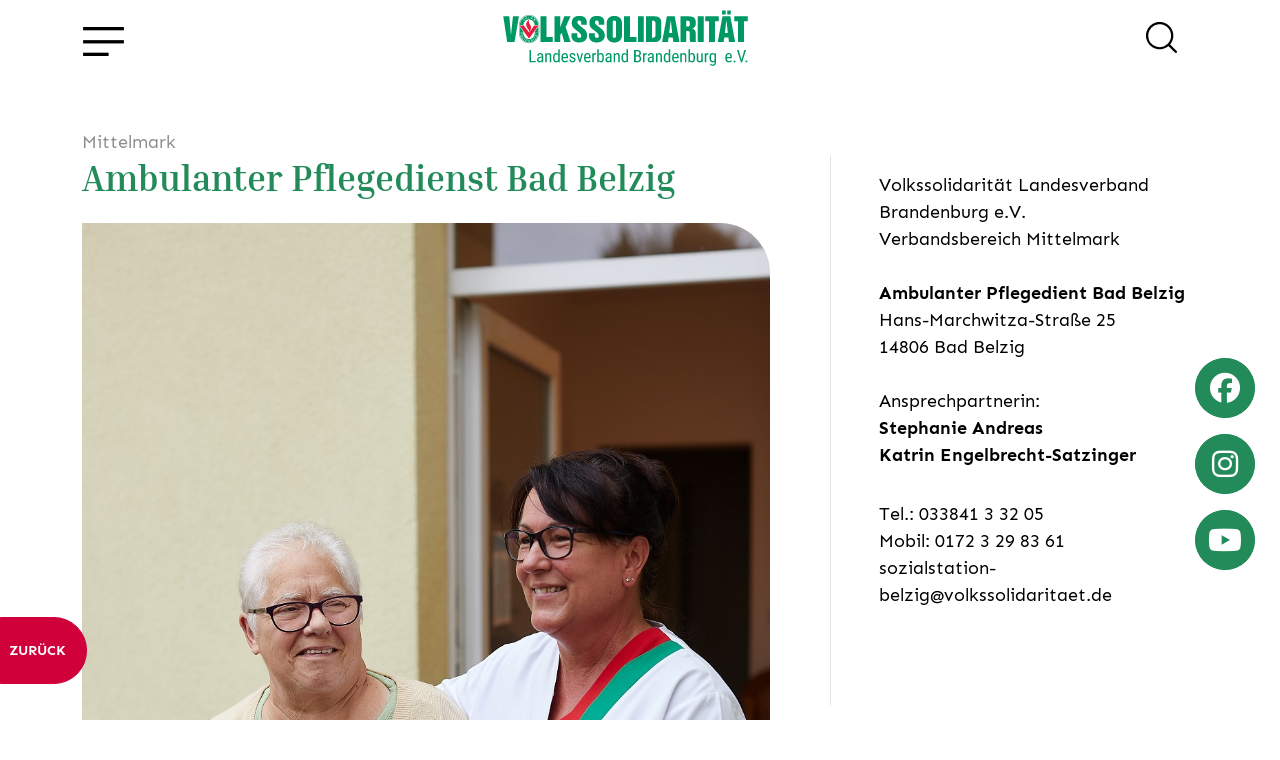

--- FILE ---
content_type: text/html; charset=utf-8
request_url: https://www.volkssolidaritaet-brandenburg.de/beitraege/mittelmark-ambulanter-pflegedienst-bad-belzig/
body_size: 22032
content:
<!DOCTYPE html><html lang="de"><head><title>Volkssolidarität Landesverband Brandenburg e.V.</title><meta charset="utf-8" /><meta name="language" content="de" /><meta http-equiv="X-UA-Compatible" content="IE=edge"><meta name="viewport" content="width=device-width, initial-scale=1, shrink-to-fit=no"><meta name="description" content="Die Volkssolidarität im Land Brandenburg bietet vielfältige soziale Dienstleistungen von Ambulanter Pflege über Kinderbetreuung bis hin zum Essen auf Rädern an." /><meta name="keywords" content="Volkssolidarität, Landesverband, Brandenburg, ambulante Pflege, Kinderbetreuung, Essen auf Rädern" /><meta name="geo.region" content="DE-BR" /><meta name="geo.placename" content="Potsdam" /><meta name="geo.position" content="52.391410;13.097970" /><meta name="ICBM" content="52.391410, 13.097970" /><meta name="DC.title" content="Volkssolidarität Landesverband Brandenburg e.V." /><meta property="og:title" content="Volkssolidarität Landesverband Brandenburg e.V." /><meta property="og:site_name" content="Volkssolidarität Landesverband Brandenburg e. V." /><meta property="og:url" content="https://www.volkssolidaritaet-brandenburg.de/beitraege/mittelmark-ambulanter-pflegedienst-bad-belzig/" /><meta property="og:description" content="Die Volkssolidarität im Land Brandenburg bietet vielfältige soziale Dienstleistungen von Ambulanter Pflege über Kinderbetreuung bis hin zum Essen auf Rädern an." /><meta property="og:type" content="website" /><meta property="og:locale" content="de_DE" /><meta property="og:image" content="https://www.volkssolidaritaet-brandenburg.de/static/skins/voso/default/img/preview.jpg" /><meta property="og:image:width" content="1920"/><meta property="og:image:height" content="1080"/><meta property="og:image:type" content="image/jpeg" /><meta name="twitter:card" content="summary"><meta name="twitter:title" content="Volkssolidarität Landesverband Brandenburg e. V."><meta name="twitter:description" content="Die Volkssolidarität im Land Brandenburg bietet vielfältige soziale Dienstleistungen von Ambulanter Pflege über Kinderbetreuung bis hin zum Essen auf Rädern an."><meta name="twitter:url" content="https://www.volkssolidaritaet-brandenburg.de/beitraege/mittelmark-ambulanter-pflegedienst-bad-belzig/" /><meta name="twitter:image" content="https://www.volkssolidaritaet-brandenburg.de/static/skins/voso/default/img/preview.jpg" /><!--[if IE]><link rel="shortcut icon" href="/favicon.ico" /><![endif]--><link rel="icon" sizes="32x32" href="/favicon.png" /><meta name="msapplication-TileImage" content="/mstile-144x144.png" /><link rel="apple-touch-icon" sizes="180x180" href="/apple-touch-icon.png"><link rel="stylesheet" href="/static/assets/css/libs-bundle.289a31fd1f74.css" type="text/css"><link rel="stylesheet" href="/skin.css?v=1-20250219160944"/><!--[if lt IE 9]><script src="/static/gravity/js/html5shiv.js"></script><script src="/static/gravity/js/respond.min.js"></script><![endif]--><script>
        var _paq = window._paq = window._paq || [];
        //_paq.push(['trackPageView']);
        _paq.push(['enableLinkTracking']);
        (function() {
            var u="//statistik.vs-gliederungen.de/";
            _paq.push(['setTrackerUrl', u+'matomo.php']);
            _paq.push(['setSiteId', '2']);
            var d=document, g=d.createElement('script'), s=d.getElementsByTagName('script')[0];
            g.async=true; g.src=u+'matomo.js'; s.parentNode.insertBefore(g,s);
        })();
    </script></head><body data-siteid="1"><div id="app"><statistics /><messages placement="top-end"></messages><div id="site-wrapper"><div class="offcanvas offcanvas-start" id="site-nav" data-bs-scroll="false" data-bs-backdrop="true" tabindex="-1"><div class="offcanvas-header justify-content-end pt-5 pb-3 px-5"><h5 class="sr-only">Navigation</h5><button type="button" class="btn-close text-reset" data-bs-dismiss="offcanvas" aria-label="Navigation schließen"></button></div><div class="offcanvas-body h-100 px-5 py-2"><nav role="navigation" aria-label="Hauptnavigation"><ul class="navbar-nav mr-auto" id="nav_topnav"><li class="nav-item dropdown"><a class="nav-link dropdown-toggle" href="#"
       id="navbarDropdown-3" data-bs-toggle="dropdown" role="button" aria-haspopup="true"
       aria-expanded="false" title="Uns kennenlernen">
        Uns kennenlernen
    </a><div class="dropdown-menu" aria-labelledby="navbarDropdown-3"><router-link class="dropdown-item" to="/beitraege/die-volkssolidaritaet/" title="Die Volkssolidarität">Die Volkssolidarität</router-link><router-link class="dropdown-item" to="/unsere-verbaende/" title="Unsere Verbände">Unsere Verbände</router-link><router-link class="dropdown-item" to="/beitraege/unser-leitbild/" title="Leitbild">Leitbild</router-link><router-link class="dropdown-item" to="/beitraege/landesgeschaeftsstelle-verbandsrat/" title="Verbandsrat">Verbandsrat</router-link><router-link class="dropdown-item" to="/team/unser-vorstand/" title="Vorstand">Vorstand</router-link><router-link class="dropdown-item" to="/beitraege/unser-team/" title="Team">Team</router-link></div></li><li class="nav-item dropdown"><a class="nav-link dropdown-toggle" href="#"
       id="navbarDropdown-7" data-bs-toggle="dropdown" role="button" aria-haspopup="true"
       aria-expanded="false" title="Presse & Publikationen">
        Presse & Publikationen
    </a><div class="dropdown-menu" aria-labelledby="navbarDropdown-7"><router-link class="dropdown-item" to="/pressemitteilungen/" title="Pressemitteilungen">Pressemitteilungen</router-link><router-link class="dropdown-item" to="/impressionen/" title="Pressefotos">Pressefotos</router-link><router-link class="dropdown-item" to="/downloads/" title="Downloads">Downloads</router-link><router-link class="dropdown-item" to="/magazin-zwischen-lausitz-und-uckermark/" title="Verbandsmagazin">Verbandsmagazin</router-link><a class="dropdown-item" href="/beitraege/fotohinweis" title="Fotohinweis">Fotohinweis</a></div></li><li class="nav-item dropdown"><a class="nav-link dropdown-toggle" href="#"
       id="navbarDropdown-56" data-bs-toggle="dropdown" role="button" aria-haspopup="true"
       aria-expanded="false" title="Unterstützung finden">
        Unterstützung finden
    </a><div class="dropdown-menu" aria-labelledby="navbarDropdown-56"><router-link class="dropdown-item" to="/beitraege/landesgeschaeftsstelle-angebote-fuer-kinder-jugendliche-familien/" title="Angebote für Kinder, Jugendliche & Familien">Angebote für Kinder, Jugendliche & Familien</router-link><router-link class="dropdown-item" to="/beitraege/landesgeschaeftsstelle-psychosoziale-hilfe/" title="Psychosoziale Hilfe">Psychosoziale Hilfe</router-link><router-link class="dropdown-item" to="/beitraege/landesgeschaeftsstelle-angebote-fuer-senioren-angehoerige/" title="Angebote für Senioren & Angehörige">Angebote für Senioren & Angehörige</router-link><router-link class="dropdown-item" to="/beitraege/landesgeschaeftsstelle-soziale-unterstuetzung/" title="Soziale Angebote">Soziale Angebote</router-link></div></li><li class="nav-item dropdown"><a class="nav-link dropdown-toggle" href="#"
       id="navbarDropdown-58" data-bs-toggle="dropdown" role="button" aria-haspopup="true"
       aria-expanded="false" title="Gutes tun">
        Gutes tun
    </a><div class="dropdown-menu" aria-labelledby="navbarDropdown-58"><router-link class="dropdown-item" to="/beitraege/landesgeschaeftsstelle-ihre-hilfe-hilft-helfen/" title="Spenden">Spenden</router-link><router-link class="dropdown-item" to="/beitraege/landesgeschaeftsstelle-mitglied-werden/" title="Mitglied werden">Mitglied werden</router-link><router-link class="dropdown-item" to="/beitraege/landesgeschaeftsstelle-unterstuetzerin-werden/" title="Unterstützer*in werden">Unterstützer*in werden</router-link><router-link class="dropdown-item" to="/beitraege/landesgeschaeftsstelle-ehrenamt/" title="Ehrenamt">Ehrenamt</router-link></div></li><li class="nav-item"><router-link class="nav-link" to="/veranstaltungen/" title="Veranstaltungen">Veranstaltungen</router-link></li><li class="nav-item"><router-link class="nav-link" to="/karriere-stellenangebote/" title="Beruflich mitwirken">Beruflich mitwirken</router-link></li><li class="nav-item"><router-link class="nav-link" to="/kontakt/" title="Kontakt">Kontakt</router-link></li><li class="nav-item"><router-link class="nav-link" to="/impressum/" title="Impressum">Impressum</router-link></li></ul></nav></div></div><div id="top-anchor"></div><noscript><div class="container py-3 no-script"><p class="alert alert-info mb-0">
		            Javascript wird benötigt! Bitte aktivieren Sie Javascript in ihren Browser-Einstellungem um die Webseite in vollem Umfang nutzen zu können.
	            </p></div></noscript><header id="site-header" class="fixed-top w-100"><div class="container py-2"><div class="d-flex justify-content-between align-items-center"><span><button type="button" class="btn btn-link icon burger-menu" id="open-nav" data-bs-toggle="offcanvas" data-bs-target="#site-nav" aria-label="Öffne Navigation" aria-controls="site-nav"></button></span><infocontainer alias="logo"></infocontainer><span><global-search></global-search></span></div></div></header><div id="site-content"><router-view :key="$route.fullPath"></router-view></div></div><footer id="site-footer" class="bg-light" role="contentinfo" aria-label="Footer"><div class="container pb-5 pb-lg-0 pt-5 px-xl-0"><div id="footer-top"><div class="d-xl-flex justify-content-xl-between"><nav aria-label="Footer-Navigation" aria-relevant="additions" class="w-75 d-none d-md-inline-block"><ul class="navbar-nav mr-auto" id="nav_footernav"><li class="nav-item dropdown"><a class="nav-link dropdown-toggle" href="#"
       id="navbarDropdown-31" data-bs-toggle="dropdown" role="button" aria-haspopup="true"
       aria-expanded="false" title="Über uns">
        Über uns
    </a><div class="dropdown-menu" aria-labelledby="navbarDropdown-31"><router-link class="dropdown-item" to="/beitraege/unser-leitbild/" title="Leitbild">Leitbild</router-link><a class="dropdown-item" href="/unsere-verbaende/" title="Verbände">Verbände</a><router-link class="dropdown-item" to="/beitraege/unser-team/" title="Unser Team">Unser Team</router-link><router-link class="dropdown-item" to="/beitraege/landesgeschaeftsstelle-verbandsrat/" title="Verbandsrat">Verbandsrat</router-link></div></li><li class="nav-item dropdown"><a class="nav-link dropdown-toggle" href="#"
       id="navbarDropdown-34" data-bs-toggle="dropdown" role="button" aria-haspopup="true"
       aria-expanded="false" title="Unterstützen">
        Unterstützen
    </a><div class="dropdown-menu" aria-labelledby="navbarDropdown-34"><router-link class="dropdown-item" to="/beitraege/landesgeschaeftsstelle-unterstuetzerin-werden/" title="Fördermitglied werden">Fördermitglied werden</router-link><router-link class="dropdown-item" to="/beitraege/landesgeschaeftsstelle-mitglied-werden/" title="Mitglied werden">Mitglied werden</router-link><router-link class="dropdown-item" to="/beitraege/landesgeschaeftsstelle-ihre-hilfe-hilft-helfen/" title="Spenden">Spenden</router-link><router-link class="dropdown-item" to="/beitraege/landesgeschaeftsstelle-ehrenamt/" title="Ehrenamt">Ehrenamt</router-link></div></li><li class="nav-item dropdown"><a class="nav-link dropdown-toggle" href="#"
       id="navbarDropdown-76" data-bs-toggle="dropdown" role="button" aria-haspopup="true"
       aria-expanded="false" title="Angebote/Einrichtungen">
        Angebote/Einrichtungen
    </a><div class="dropdown-menu" aria-labelledby="navbarDropdown-76"><router-link class="dropdown-item" to="/beitraege/landesgeschaeftsstelle-angebote-fuer-kinder-jugendliche-familien/" title="Kinder, Jugendliche & Familien">Kinder, Jugendliche & Familien</router-link><router-link class="dropdown-item" to="/beitraege/landesgeschaeftsstelle-angebote-fuer-senioren-angehoerige/" title="Senioren & Angehörige">Senioren & Angehörige</router-link><router-link class="dropdown-item" to="/beitraege/landesgeschaeftsstelle-psychosoziale-hilfe/" title="Psychosoziale Hilfe">Psychosoziale Hilfe</router-link><router-link class="dropdown-item" to="/beitraege/landesgeschaeftsstelle-soziale-unterstuetzung/" title="Soziale Unterstützung">Soziale Unterstützung</router-link></div></li><li class="nav-item dropdown"><a class="nav-link dropdown-toggle" href="#"
       id="navbarDropdown-35" data-bs-toggle="dropdown" role="button" aria-haspopup="true"
       aria-expanded="false" title="Neuigkeiten">
        Neuigkeiten
    </a><div class="dropdown-menu" aria-labelledby="navbarDropdown-35"><router-link class="dropdown-item" to="/pressemitteilungen/" title="News">News</router-link><router-link class="dropdown-item" to="/veranstaltungen/" title="Veranstaltungen">Veranstaltungen</router-link><router-link class="dropdown-item" to="/impressionen/" title="Impressionen">Impressionen</router-link><router-link class="dropdown-item" to="/downloads/" title="Downloads">Downloads</router-link></div></li></ul></nav><div><infocontainer alias="footer-contact"></infocontainer></div></div><synergy-widget id="1"></synergy-widget></div><div id="footer-btm"><div class="row"><div class="col pt-5"><router-link to="/beitraege/landesgeschaeftsstelle-ihre-hilfe-hilft-helfen/">Spenden</router-link><span class="mx-4">|</span><router-link to="/kontakt/" title="Kontakt">Kontakt</router-link><span class="mx-4">|</span><router-link to="/impressum/" title="Impressum">Impressum</router-link><span class="mx-4">|</span><router-link to="/datenschutzerklaerung/" title="Datenschutzerklärung">Datenschutzerklärung</router-link><span class="mx-4">|</span><router-link to="/hinweisgeberschutzgesetz/" title="Hinweisgeberschutzgesetz">Hinweisgeberschutzgesetz</router-link></div></div></div></div></footer><div id="aside-buttons"><div class="d-block clearfix mb-3"><site-facebook-btn></site-facebook-btn></div><div class="d-block clearfix mb-3"><site-instagram-btn></site-instagram-btn></div><div class="d-block clearfix"><site-youtube-btn></site-youtube-btn></div></div><scroll-top-btn style="bottom:25px; right: 25px"></scroll-top-btn><privacy-settings-widget></privacy-settings-widget></div><script src="/static/gravity/js/require.js"></script><!--<script src="/assets/app/site.202502220136.vue.js"></script>--><script type="text/x-template" id="nav-template"><ul class="nav"><li v-for="child in nav"><router-link v-if="child.type === 'model' || child.type === 'url'" :to="child.absolute_url"/></li></ul></script><script type="text/x-template" id="materials_a-link-template"><router-link v-if="internal" title="Link aufrufen" :to="to"><slot></slot></router-link><a v-else :href="to" title="Externen Link aufrufen - Sie verlassen unsere Webseite" target="_blank"><slot></slot></a></script><script type="text/x-template" id="pagination-template"><div><template v-if="current_mode === 'pagination'"><nav v-if="range > 1"><ul class="pagination"><li class="page-item"><button v-if="page > 4 && range > 9" type="button" class="page-link" @click="$emit('next', 1)"><i class="fal fa-chevron-double-left"></i></button></li><li :class="['page-item', Number(page) === Number(p) ? 'active' : '']" v-for="p in page_range"><button type="button" class="page-link" @click="$emit('next', p)" v-text="p"/></li><li class="page-item"><button v-if="page < range-3" type="button" class="page-link" @click="$emit('next', range)"><i class="fal fa-chevron-double-right"></i></button></li></ul></nav><select v-model.number="current_size" class="form-select w-auto ms-2" v-if="sizes.length > 1"><option v-for="s in sizes" :value="s" v-text="s" /></select></template><button v-if="current_mode === 'loadmore' && range > page" class="btn btn-danger loadmore" @click="$emit('next', page+1)"><i v-if="loading && loading.value" class="fa-light fa-spinner-scale fa-spin me-1"></i>
		mehr anzeigen
	</button></div></script><script type="text/x-template" id="dropdown_filter-template"><div v-if="items && items.length" class="btn-group mb-5"><button type="button" class="btn btn-light" v-text="label"/><button type="button" class="btn btn-light dropdown-toggle dropdown-toggle-split" aria-expanded="false" data-bs-toggle="dropdown" aria-expanded="false"><span class="sr-only">{% translate 'toggle filter' %}: </span></button><ul class="dropdown-menu"><li v-for="item in items"><a href="#" :class="['dropdown-item', current === item.query_string ? 'active' : '']" @click.prevent="setFilter(item.query_string)" v-text="item.display" /></li></ul></div></script><script type="text/x-template" id="nav_filter-template"><ul v-if="items && items.length" class="nav mb-5"><li class="nav-item" v-for="item in items"><a href="#" :class="['nav-link', current === item.query_string ? 'active' : '']" v-text="item.display" @click.prevent="setFilter(item.query_string)" /></li></ul></script><script type="text/x-template" id="object_list-template"><div><slot name="filters"><object-list-filters v-if="api_url" :api_url="api_url+'filters/'" @filtersChanged="setFilter" class="d-flex flex-column align-items-center" /></slot><slot name="loading" :loading="loading"><div v-if="loading" class="loading d-flex justify-content-sm-center align-items-center m-3"><i class="fa-light fa-spinner-scale fa-spin me-2"></i> Daten werden geladen
			</div></slot><slot :items="items" :transition="transition"><div v-if="!items.length && !loading"><slot name="empty">Es konnten keine Datensätze gefunden werden</slot></div><component v-else is="transition" tag="div" class="row row-cols-1 row-cols-md-2 g-4 mb-5" v-masonry="{percentPosition: true}"><div class="col" v-for="(item, idx) in items" :key="idx"><component :is="component" :item="item"/></div></component></slot><div v-if="this.pagination_mode" class="object-list-pagination"><pagination :mode="pagination_mode" class="d-flex justify-content-center"
					:page="page" :range="page_range" :size="current_page_size" :sizes="page_sizes"
					@next="setPage" @pageSizeChanged="changePageSize"/></div></div></script><script type="text/x-template" id="object_detail-template"><div v-if="item"><slot><component v-if="component" :is="component" :item="item"/></slot></div></script><script type="text/x-template" id="accordion-template"><div class="accordion" v-if="items" ref="accordion"><div :class="['card', current === idx ? 'show' : '']" v-for="(item,idx) in items" :key="idx"><div class="card-header p-0" :id="'header_'+idx"><button type="button" class="btn btn-link py-2 d-flex justify-content-between align-items-center w-100"
                    @click="toggle(idx)" :aria-controls="id + '_sect_'+idx" :aria-expanded="[current === idx ? 'true' : 'false']"><slot name="header" :item="item" :idx="idx" :open="current === idx"></slot><i :class="['ms-2 toggle-icon', icon[0]]"></i></button></div><div :class="['collapse']" :ref="el => { if (el) collapsables[idx] = el }" :id="id + '_sect_'+idx" role="region"><div class="card-body"><slot name="body" :item="item" :idx="idx" :open="current === idx"></slot></div></div></div></div></script><script type="text/x-template" id="simplemap-template"><slot></slot><div class="simplemap" ref="map"><div class="embed-responsive" v-if="google_api_key"><iframe :src="iframe_url" class="embed-responsive-item" v-if="load_map" @load="loadIframe" ref="iframe"/><component :is="transition"><div v-if="dimensions && !load_map"><img :src="'/_gravity/map_image.png'+preview_url_params" alt="" class="img-fluid" :style="'height:'+height+'px'"><div  class="d-flex flex-column justify-content-center align-items-center position-absolute" style="background-color:rgba(0, 0, 0, 0.7);top:0;height:100%;width:100%;z-index:9999"><button type="button" class="btn btn-sm btn-danger" @click="load_map = true" aria-label="Karte laden">
					Karte laden</button><small class="p-3 text-white text-center">Weitere Informationen zu Google Maps können Sie unserer
					<router-link :to="{name: 'privacy_notice'}" target="_blank" class="text-white" style="text-decoration:underline">
						Datenschutzerklärung
					</router-link> entnehmen.
				</small></div></div></component></div></div></script><script type="text/x-template" id="dynform-template"><form method="post" novalidate><div v-if="loading" class="d-flex flex-column flex-md-row justify-content-center align-items-center"><i class="fa-light fa-spinner-scale fa-spin me-2"></i> Loading</div><template v-if="form"><form-builder :data="form.data" :fields="form.fields" :errors="form.errors" :fieldsets="form.fieldsets"></form-builder><CheckboxInput :label="form.privacy" v-model="form.data.privacy" :attrs="form.fields.privacy.attrs" :required="form.fields.privacy.required" :errors="form.errors.privacy" /><slot name="privacy_and_button" :form="form"><button type="button" class="btn btn-primary d-flex align-items-center" @click="submitForm"><i v-show="sending" class="fa-light fa-spinner-scale fa-spin me-2"></i>
					{{ form.submit_button_label }}
				</button></slot></template></form></script><script type="text/x-template" id="languageselector-template"><div class="btn-group language-selector" v-if="languages && languages.length > 1"><button type="button" class="btn btn-light dropdown-toggle d-flex align-items-center language-selector"
		        data-bs-toggle="dropdown" aria-expanded="false" aria-label="{{ current[1] }}"><img :src="'/static/gravity/img/flags/'+current[0]+'.gif'" class="me-2">
			{{ current[1] }}
		</button><ul class="dropdown-menu"><li v-for="lang in languages"><a class="dropdown-item" :href="'/'+lang[0]+$route.fullPath" v-if="lang[0] !== current[0]"><span class="d-flex align-items-center"><img :src="'/static/gravity/img/flags/'+lang[0]+'.gif'" class="me-2">{{ lang[1] }}</span></a></li></ul></div></script><script type="text/x-template" id="privacysettings-template"><teleport to="body"><modal id="privacy-settings-dialog" ref="modal" :options="{backdrop: 'static', keyboard: false}" key="privacy-settings-dialog"><template #header><span class="h5 modal-title"><i class='far fa-cogs me-3'></i> Privatsphäre-Einstellungen
			</span></template><template #body><p>Um unsere Webseite für Sie optimal zu gestalten und fortlaufend verbessern zu können, verwenden wir Cookies.<br>
		Detaillierte Informationen zu Cookies finden Sie in unserer <a-link to="/datenschutzerklaerung/" title="Datenschutzerklärung"
		>Datenschutzerklärung</a-link>. Um Ihre Privatsphäre-Einstellungen anzupassen, wählen Sie die gewünschten Checkboxen aus und klicken Sie auf "Speichern und zustimmen".</p><hr /><div class="mb-3"><div class="form-check form-switch"><input type="checkbox" class="form-check-input" id="privacy-settings-basics" name="basics" checked disabled v-model="form.basics"><label class="form-check-label" for="privacy-settings-basics">Notwendige Cookies</label></div><div class="form-text text-muted small d-block">
				Notwendige Cookies dienen zur Sicherstellung von grundlegenden Funktionen und sind für die einwandfreie Funktion der Website erforderlich.
			</div></div></template><template #footer><div class="d-flex bd-highlight w-100"><button v-if="rights && rights.length" type="button" class="btn btn-sm btn-secondary abort me-2 bd-highlight" data-bs-dismiss="modal"
						aria-label="Schließen"><span aria-hidden="true">Abbrechen</span></button><button type="submit" class="btn btn-sm btn-primary ms-auto bd-highlight" @click="aggree">Speichern und zustimmen</button></div></template></modal></teleport></script><script type="text/x-template" id="global-search-template"><slot><button type="button" class="btn btn-link" @click="open" aria-label="Suche öffnen"><span class="icon search"></span></button></slot><teleport to="body"><modal id="global-search-dialog" key="global-search" ref="modal" :options="{backdrop: backdrop}" fullscreen><template #header><div class="input-group ps-2 pe-3 px-md-5"><input list="global-searchterms" type="text" name="global-search-input"
						   class="form-control form-control-lg"
						   placeholder="Suche..."
						   v-model="searchterm" @keyup.enter="search"><datalist id="global-searchterms" v-if="searchterms.length" ><option v-for="(term, idx) in searchterms" :value="term" :key="idx"></option></datalist><button class="btn btn-light btn-reset" :disabled="!items && !searchterm" aria-label="Zurücksetzen" @click="reset"><i class="fas fa-times text-white"></i></button><button class="btn btn-primary btn-reset" :disabled="!searchterm" @click="search" aria-label="Suche"><i :class="['text-white', searching ? 'fa-light fa-spinner-scale fa-spin' : 'fa-regular fa-magnifying-glass']"></i></button></div></template><template #body><div class="container"><div v-if="items" class="py-3 px-2 px-md-5 w-100" ref="results"><h4 v-if="!count" class="text-center info no-results">Ihre Suche ergab keine Treffer</h4><h4 v-else class="text-center info pb-3">Ihre Suche ergab {{ count }} Treffer</h4><ul class="list-group list-group-flush"><li :class="['list-group-item list-group-item-action d-flex justify-content-between px-0', item.absolute_url ? '' : 'text-muted']" :style="!item.absolute_url ? 'cursor:default;' : ''" v-for="(item,idx) in items" :key="idx" @click="visit(idx)"><div class="ps-0 pe-3 ps-md-2"><div v-html="item.rendered"></div><small v-if="!item.absolute_url"><i class="fas fa-info-circle"></i> Inhalt leider nicht mehr verfügbar :(</small></div><div class="flex-grow-0 d-flex align-items-center border-left ps-2"><small>{{ item.content_type }}</small></div></li></ul></div></div></template><template #footer v-if="pages > 1"><pagination class="mx-auto" :page="page" :range="pages" :size="25" :sizes="[25]" @next="setPage"></pagination></template></modal></teleport></script><script type="text/x-template" id="slider-widget-template"><div ><div v-if="!slides.length"><div class="container"><div class="d-flex w-100 h-100 py-5"><span class="m-auto"><i class="fa-light fa-spinner-scale fa-spin me-2"></i>Loading...
					</span></div></div></div><div v-else :id="alias" class="carousel slide" data-bs-ride="carousel"
		     data-bs-interval="5000" data-bs-pause="hover" data-bs-wrap="true" data-bs-keyboard="true"><ol class="carousel-indicators"><li v-for="(slide,idx) in slides" :key="idx" :data-bs-target="'#' + alias" :data-bs-slide-to="idx"
				    :class="[{ 'active' : idx === 0 }]"></li></ol><div class="carousel-inner"><div v-for="(slide,idx) in slides" :key="idx" :class="['carousel-item', 'position-relative', { 'active' : idx === 0 }]"><div class="bg-img img-wrapper-rounded-bottom-left img-wrapper-large"
					     :style="{'background-image': 'url(' + slide.image.url + ')'}"></div><div v-if="slide.caption" :class="['carousel-caption', slide.caption_cls]"><div v-html="slide.caption"></div><button v-if="slide.link && slide.link.includes('youtube.com')" class="btn btn-primary" @click="setVideo(slide.link)"
						        data-bs-toggle="modal" :data-bs-target="'#slider-modal-' + slide.pk" :data-src="slide.link"><i class="fab fa-youtube me-2"></i><span v-if="slide.link_label" v-text="slide.link_label"></span><span v-else>Video ansehen</span></button><button v-else-if="slide.link && slide.link.includes('player.vimeo.com')" class="btn btn-primary" @click="setVideo(slide.link)"
						        data-bs-toggle="modal" :data-bs-target="'#slider-modal-' + slide.pk" :data-src="slide.link"><i class="fab fa-vimeo me-2"></i><span v-if="slide.link_label" v-text="slide.link_label"></span><span v-else>Video ansehen</span></button><a v-else-if="slide.link && slide.link.endsWith('.pdf')" :download="slide.link" :href="slide.link"
							   class="btn btn-primary" :aria-label="'Download PDF: ' + slide.link"><i class="far fa-file-pdf me-2"></i><span v-if="slide.link_label" v-text="slide.link_label"></span><span v-else>Download PDF</span></a><router-link v-else-if="slide.link && slide.link_target === 1" class="btn btn-primary" :to="slide.link"><span v-if="slide.link_label" v-text="slide.link_label"></span><span v-else>mehr Infos</span></router-link><a v-else-if="slide.link && slide.link_target === 2" class="btn btn-primary" :href="slide.link"
						   target="_blank" rel="noreferrer"><span v-if="slide.link_label" v-text="slide.link_label"></span><span v-else>mehr Infos</span></a></div><teleport v-if="slide.link && slide.link.includes('youtube.com')" to="body"><div :id="'slider-modal-'+slide.pk" class="modal fade slider-fullscreen-modal show" tabindex="-1"
						     aria-modal="true" role="dialog"><div class="modal-dialog modal-dialog-centered modal-fullscreen"><div class="modal-content"><div class="modal-header"><button type="button" class="btn-close" data-bs-dismiss="modal"
										        @click="unsetVideo" aria-label="Close"></button></div><div class="modal-body"><div class="video-container-wrapper"><div class="video-container"><iframe :src="currentVideo" class="embed-video" frameborder="0"
												        allow="accelerometer; autoplay; clipboard-write; encrypted-media; gyroscope; picture-in-picture" allowfullscreen></iframe></div></div></div></div></div></div></teleport></div></div><a class="carousel-control-prev" :href="'#' + alias" role="button" data-bs-slide="prev"><span class="carousel-control-prev-icon d-flex" aria-hidden="true"><i class="far fa-2x fa-angle-left m-auto"></i></span><span class="visually-hidden">zurück</span></a><a class="carousel-control-next" :href="'#' + alias" role="button" data-bs-slide="next"><span class="carousel-control-next-icon d-flex" aria-hidden="true"><i class="far fa-2x fa-angle-right m-auto"></i></span><span class="visually-hidden">weiter</span></a></div></div></script><script type="text/x-template" id="project_institution_accordion-template"><div class="institution-accordion-wrapper"><h3 class="mt-2 mb-4 text-pink" v-text="title"></h3><object-list model="resources/einrichtungen/data" :prepopulated_filters="$route.meta.prepopulated_filters || {institution_ids:ids}" ref="objectlist"><template #filters></template><template #default="{ items, transition }"><template v-if="items && items.length"><accordion :items="items" :icon="['far fa-angle-down']"><template #header="{ item, idx, open }"><h4 class="h3 my-0 fw-normal" v-text="item.__str__"></h4></template><template #body="{ item, idx }"><address><span v-text="item.address.street + ' ' + item.address.hnr"></span><br /><span v-if="item.address.address_additional"><span v-text="item.address.address_additional"></span><br /></span><span v-text="item.address.zipcode + ' ' + item.address.city"></span></address><ul class="list-unstyled mt-2"><li v-if="item.phone" class="mb-1"><i class="far fa-phone me-2"></i><span v-text="item.phone"></span></li><li v-if="item.fax" class="mb-1"><i class="far fa-fax me-2"></i><span v-text="item.fax"></span></li><li v-if="item.email" class="mb-1"><i class="far fa-envelope me-2"></i><a :href="'mailto:'+item.email" rel="nofollow" v-text="item.email"></a></li><li v-if="item.url" class="mt-4"><i class="far fa-mouse-pointer me-2"></i><router-link v-if="item.url.includes('volkssolidaritaet-brandenburg.de')" :to="get_rel_path(item.url)" :title="'mehr Informationen zur ' + item.__str__">mehr erfahren</router-link><a v-else :href="item.url" rel="noreferrer" target="_blank">mehr erfahren</a></li></ul></template></accordion></template><template v-else><p class="alert alert-info m-0 d-none" role="alert">Es konnten keine Einrichtungen gefunden werden.</p></template></template></object-list></div></script><script type="text/x-template" id="project_care_service_search-template"><div id="care-search-form" class="bg-light rounded-3 overflow-hidden shadow"><stepper :alt-labels="true" class="pb-4 pb-lg-5 px-4"><stepper-step-content step="1" ref="step1"><div class="mb-3 border-bottom"><h3 class="mb-4"><i class="far fa-envelope me-2"></i>Anfrage | Schritt 1 von 2</h3></div><div class="row mb-4"><div class="col-12"><label class="form-label" for="id_region">Ich suche in der Region</label><select id="id_region" class="form-control form-select" ref="region" required v-model="step1.region" @change="setAreas"><option v-for="option in region_options" :value="option.value"><span v-text="option.text"></span></option></select><div class="invalid-feedback">{{ step1_errors.region }}</div></div></div><div class="row mb-4"><div class="col-12"><label class="form-label" for="id_area">für den Bereich</label><select id="id_area" class="form-control form-select" ref="area" required v-model="step1.area"><option v-for="option in area_options" :value="option.value"><span v-text="option.text"></span></option></select><div class="invalid-feedback">{{ step1_errors.area }}</div></div></div><div class="w-100 mt-5 d-flex"><button class="btn btn-default ms-auto" @click="handleStep1()">weiter<i class="far fa-arrow-right ms-2"></i></button></div></stepper-step-content><stepper-step-content step="2" ref="step2"><div class="mb-3 border-bottom"><h3 class="mb-4"><i class="far fa-envelope me-2"></i>Anfrage | Schritt 2 von 2</h3></div><div class="row mb-4"><div class="col-12"><label class="form-label" for="id_firstname">Vorname</label><input type="text" name="firstname" maxlength="255" class="form-control"
                               required id="id_firstname" v-model.trim="step2.firstname" ref="firstname"><div class="invalid-feedback">{{ step2_errors.firstname }}</div></div></div><div class="row mb-4"><div class="col-12"><label class="form-label" for="id_surname">Nachname</label><input type="text" name="surname" maxlength="255" class="form-control"
                               required id="id_surname" v-model.trim="step2.surname" ref="surname"><div class="invalid-feedback">{{ step2_errors.surname }}</div></div></div><div class="row mb-4"><div class="col-12"><label class="form-label" for="id_email">E-Mail</label><input type="email" class="form-control" name="email" ref="email" id="id_email" maxlength="128" v-model.trim="step2.email"  pattern="[a-zA-Z0-9._%+-]+@[a-zA-Z0-9.-]+\.[a-z]{2,6}$" /><div class="invalid-feedback">{{ step2_errors.email }}</div></div></div><div class="row mb-4"><div class="col-12"><label class="form-label" for="id_phone">Telefon</label><input type="tel" class="form-control" name="phone" ref="phone" id="id_phone" maxlength="24" v-model.trim="step2.phone" pattern="^[+]?[0-9-/\s]{9,24}$" /><div class="invalid-feedback">{{ step2_errors.phone }}</div></div></div><div class="row mb-5"><div class="col-12"><p class="fw-bold mb-0"><small><i class="far fa-exclamation-circle me-2"></i>Wir verarbeiten ihre Daten, um Ihnen ein geeignetes Pflegedienstangebot anbieten zu können. Detaillierte Informationen zum Umgang mit Nutzerdaten finden Sie in unserer <a target="_blank" href="/datenschutzerklaerung/">Datenschutzerklärung</a>.</small></p></div></div><div class="w-100 d-flex flex-row"><a href="#" @click="goBackStep1()" class="my-4 me-auto">zurück</a><div class="my-auto ms-auto"><button class="btn btn-default" @click="submitRequest()">Jetzt anfragen<i class="far fa-paper-plane-top ms-2"></i></button></div></div></stepper-step-content><stepper-step-content step="3" ref="3"><div class="final-step"><div class="w-100 d-flex"><p class="fw-bold text-center mb-0 mx-auto pt-5">Vielen Dank für Ihre Anfrage. Nach Sichtung Ihrer Informationen werden wir uns so schnell wie möglich mit Ihnen in Verbindung setzen.</p></div></div></stepper-step-content></stepper><div class="border-bottom" id="progressbar" ref="progressbar"></div></div></script><script type="text/x-template" id="project_statistics-template"><div><slot /></div></script><script type="text/x-template" id="contributions_contribution_listwidget-template"><div id="contributions-widget"><h2 v-if="!topic_id" class="text-center my-5 text-pink">Volkssolidarität aktuell</h2><object-list model="contributions/contribution" ordering="-date" pagination="loadmore" component="contribution-list" :page_size="12" :page_sizes="[12]" :prepopulated_filters="{topic_id:topic_id,homepage_only:homepage_only}"><template v-if="topic_id"  #filters>&nbsp;</template><template #default="{ items }"><component is="slide-up" tag="div" class="row row-cols-1 row-cols-md-2 row-cols-xl-3 g-2 g-md-5 mb-4" v-masonry="{ percentPosition:true }"><div class="col" v-for="(item,idx) in items" :key="idx"><div class="card card-body border-0 p-0"><div class="position-relative"><div class="img-wrapper img-wrapper-rounded-top-right"><img v-if="item.image && item.image.url" :src="item.image.url"
									     class="img-fluid w-100" :alt="item.title" :title="item.title"
									     :width="item.image.width" :height="item.image.height" /><img v-else src="/static/contributions/img/placeholder-contribution.jpg" :width="720" :height="405"
									     class="img-fluid w-100" :alt="item.title" :title="item.title" /></div></div><h3 class="my-3" v-text="item.title"></h3><p> {{ truncate(item.summary, 100) }} </p><router-link :to="{name: 'contributions_contribution_detail', params: {slug: item.slug}}" class="stretched-link"><span class="sr-only">weiterlesen</span></router-link></div></div></component></template></object-list></div></script><script type="text/x-template" id="contributions_contribution_imagegallerywidget-template"><div class="contribution-gallery d-flex justify-content-center align-items-center h-100 pb-5"><div v-if="images && images.length"><div class="d-lg-flex flex-row justify-content-lg-around"><button v-if="images.length > 1" class="d-none d-lg-block btn btn-link my-auto" @click="previous()"><i class="fas fa-chevron-left fa-3x"></i></button><div class="px-3 px-lg-4 img-wrapper w-100 d-flex"><img :src="'/thumbnails/1920x1140/'+images[0].path+'?mode=thumbnail'" :width="images[0].width"
					     :height="images[0].height" alt="" class="img-fluid m-auto" ></div><button v-if="images.length > 1" class="d-none d-lg-block btn btn-link my-auto" @click="next()"><i class="fas fa-chevron-right fa-3x"></i></button><div v-if="images.length > 1" class="d-flex d-lg-none justify-content-center mt-3"><button class="btn btn-link my-auto me-3" @click="previous()"><i class="fas fa-chevron-left fa-2x"></i></button><button class="btn btn-link ms-3 my-auto" @click="next()"><i class="fas fa-chevron-right fa-2x"></i></button></div></div><div class="mt-3 px-0 px-md-5 text-center"><p class="font-weight-bold" v-if="images[0].meta && images[0].meta.title" v-text="images[0].meta.title"></p><p v-if="images[0].meta && images[0].meta.caption" v-text="images[0].meta.caption"></p><p v-if="images[0].meta && images[0].meta.acknowledgement" v-text="'&copy; ' + images[0].meta.acknowledgement"></p></div></div></div></script><script type="text/x-template" id="contributions_contribution_scrolltomarker-template"><div><button v-if="layout === 'button'" @click="scrollTo()" class="btn btn-primary my-3"><i v-if="icon" :class="'me-2 far fa-' + icon"></i><span v-text="label"></span></button><button v-else @click="scrollTo()" class="d-block btn btn-link text-pink p-0 mb-3"><i v-if="icon" :class="'me-2 far fa-' + icon"></i><span v-text="label"></span></button></div></script><script type="text/x-template" id="contributions_contribution_videopreview-template"><div class="mb-5 position-relative gs-video-wrapper"><i class="fas fa-play-circle position-absolute"></i><div class="position-relative overflow-hidden gs-video-content-wrapper"><img v-if="thumbnail" class="img-fluid shadow-lg" :src="get_thumbnail()" :alt="video_title"
			     :title="video_title" /><div class="confirm-hover position-absolute d-flex"><div v-if="privacy" class="m-auto px-3 py-2 text-white text-center"><p>Bei der Wiedergabe des eingebundenen <span v-text="provider_name" />-Videos werden Daten an <span v-text="provider_name" /> übertragen. Dazu benötigen
						wir Ihre Zustimmung. Detaillierte Informationen finden Sie in unserer
						<a href="/datenschutzerklaerung/" target="_blank">Datenschutzerklärung</a>.
                    </p><button :id="'btn-video-modal'+ video_id" class="btn btn-link w-100 d-block p-0 mt-4"
					        aria-label="Video abspielen" @click="confirm_and_play"><i class="fas fa-play-circle me-2"></i>Zustimmen und abspielen
					</button></div><div v-else class="m-auto px-3 py-2 text-white text-center"><button class="btn btn-link" @click="this.$refs.videomodal.show()"><i class="far fa-play-circle fa-3x"></i></button></div></div></div><h5 class="mt-2" v-text="video_title"></h5><teleport to="body"><div class="modal video-modal" ref="modal" :id="'modal' + video_id" tabindex="-1"><div class="modal-dialog modal-xl"><div class="modal-content"><div class="modal-header"><h5 class="modal-title" v-text="video_title"></h5><button type="button" class="btn-close" data-bs-dismiss="modal" aria-label="Close"></button></div><div class="modal-body"><div v-if="provider === 'vimeo'"><div class="ratio ratio-16x9"><iframe src="about:blank" class="iframe" :allow="['fullscreen; picture-in-picture', autoplay ? 'autoplay' : '']" allowfullscreen style="position:absolute;top:0;left:0;width:100%;height:100%;" :title="video_title"></iframe></div></div><div v-if="provider === 'youtube'"><div class="ratio ratio-16x9"><iframe src="about:blank" class="iframe" :title="video_title" allowfullscreen></iframe></div></div></div></div></div></div></teleport></div></script><script type="text/x-template" id="contributions_contribution_videoplayer-template"><div><div v-if="provider === 'vimeo'"><div class="ratio ratio-16x9"><iframe :src="get_player_url()" :allow="['fullscreen; picture-in-picture', autoplay ? 'autoplay' : '']" allowfullscreen style="position:absolute;top:0;left:0;width:100%;height:100%;" :title="video_title"></iframe></div></div><div v-if="provider === 'youtube'"><div class="ratio ratio-16x9"><iframe :src="get_player_url()" :title="video_title" allowfullscreen></iframe></div></div></div></script><script type="text/x-template" id="joboffers_joboffer_application-template"><div id="joboffer-application-form"><stepper :alt-labels="true" class="px-4 px-lg-5 pb-4 pb-lg-5"><stepper-step-content step="1" ref="step1"><div class="mb-5 border-bottom"><h2 class="mb-3"><span class="text-pink">Schnellbewerbung</span> - Schritt 1/3</h2><p class="mb-1"><span v-text="joboffer.title" class="fw-bold"></span></p><p class="d-md-flex justify-content-md-start"><span><strong class="me-2">Ab</strong><span v-if="$moment(joboffer.start).isBefore()">sofort</span><span v-else>{{ $moment(joboffer.start).format('DD.MM.YYYY') }}</span></span><span class="ms-4"><strong class="me-2">Ort</strong><span v-text="distinct_instituion_cities"></span></span><span v-if="joboffer.weekly_hours" class="ms-4"><strong class="me-2">Wochenstunden</strong><span v-text="joboffer.weekly_hours"></span> h
                            <span v-if="joboffer.weekly_hours_max"> - <span v-text="joboffer.weekly_hours_max"></span> h</span></span></p></div><div class="row mb-4"><div class="col-12 col-lg-6 mb-4 mb-lg-0"><label class="form-label" for="id_salutation">Anrede</label><select id="id_salutation" class="form-control form-select" ref="salutation" required v-model="step1.salutation"><option v-for="option in salutation_options" :value="option.value"><span v-text="option.text"></span></option></select><div class="invalid-feedback">{{ step1_errors.salutation }}</div></div><div class="col-12 col-lg-6"><label class="form-label" for="id_title">Titel (optional)</label><input type="text" name="title" maxlength="255" class="form-control"
                               id="id_title" v-model.trim="step1.title" ref="title"><div class="invalid-feedback">{{ step1_errors.title }}</div></div></div><div class="row mb-4"><div class="col-12 col-lg-6 mb-4 mb-lg-0"><label class="form-label" for="id_firstname">Vorname</label><input type="text" name="firstname" maxlength="255" class="form-control"
                               required id="id_firstname" v-model.trim="step1.firstname" ref="firstname"><div class="invalid-feedback">{{ step1_errors.firstname }}</div></div><div class="col-12 col-lg-6"><label class="form-label" for="id_surname">Nachname</label><input type="text" name="surname" maxlength="255" class="form-control"
                               required id="id_surname" v-model.trim="step1.surname" ref="surname"><div class="invalid-feedback">{{ step1_errors.surname }}</div></div></div><div class="row mb-4"><div class="col-12 col-lg-6 mb-4 mb-lg-0"><label class="form-label" for="id_email">E-Mail</label><input type="email" class="form-control" name="email" ref="email" id="id_email" maxlength="128" v-model.trim="step1.email"  pattern="[a-zA-Z0-9._%+-]+@[a-zA-Z0-9.-]+\.[a-z]{2,6}$" /><div class="invalid-feedback">{{ step1_errors.email }}</div></div><div class="col-12 col-lg-6"><label class="form-label" for="id_phone">Telefon</label><input type="tel" class="form-control" name="phone" ref="phone" id="id_phone" maxlength="24" v-model.trim="step1.phone" pattern="^[+]?[0-9-/\s]{9,24}$" /><div class="invalid-feedback">{{ step1_errors.phone }}</div></div></div><div class="w-100 mt-5 d-flex"><button class="btn btn-default ms-auto" @click="handleStep1()">Nächster Schritt<i class="far fa-angle-double-right ms-2"></i></button></div></stepper-step-content><stepper-step-content step="2" ref="step2"><div class="mb-5 border-bottom"><h2 class="mb-3"><span class="text-pink">Schnellbewerbung</span> - Schritt 2/3</h2><p class="mb-1"><span v-text="joboffer.title" class="fw-bold"></span></p><p class="d-md-flex justify-content-md-start"><span><strong class="me-2">Ab</strong><span v-if="$moment(joboffer.start).isBefore()">sofort</span><span v-else>{{ $moment(joboffer.start).format('DD.MM.YYYY') }}</span></span><span class="ms-4"><strong class="me-2">Ort</strong><span v-text="distinct_instituion_cities"></span></span><span v-if="joboffer.weekly_hours" class="ms-4"><strong class="me-2">Wochenstunden</strong><span v-text="joboffer.weekly_hours"></span> h
                            <span v-if="joboffer.weekly_hours_max"> - <span v-text="joboffer.weekly_hours_max"></span> h</span></span></p></div><div class="row mb-5"><div class="col-12"><label class="form-label" for="id_qualifications">Qualifikationen/ Weiterbildungen (optional)</label><textarea class="form-control" name="qualifications" ref="qualifications" id="id_qualifications" maxlength="1024" v-model.trim="step2.qualifications" rows="10"></textarea><div class="invalid-feedback">{{ step2_errors.qualifications }}</div></div></div><div class="w-100 d-flex flex-row"><a href="#" @click="goBackStep1()" class="my-auto me-auto">zurück</a><div class="ms-auto"><button class="btn btn-default" @click="handleStep2()">Nächster Schritt<i class="far fa-angle-double-right ms-2"></i></button></div></div></stepper-step-content><stepper-step-content step="3" ref="step3"><div class="mb-5 border-bottom"><h2 class="mb-3"><span class="text-pink">Schnellbewerbung</span> - Schritt 3/3</h2><p class="mb-1"><span v-text="joboffer.title" class="fw-bold"></span></p><p class="d-md-flex justify-content-md-start"><span><strong class="me-2">Ab</strong><span v-if="$moment(joboffer.start).isBefore()">sofort</span><span v-else>{{ $moment(joboffer.start).format('DD.MM.YYYY') }}</span></span><span class="ms-4"><strong class="me-2">Ort</strong><span v-text="distinct_instituion_cities"></span></span><span v-if="joboffer.weekly_hours" class="ms-4"><strong class="me-2">Wochenstunden</strong><span v-text="joboffer.weekly_hours"></span> h
                            <span v-if="joboffer.weekly_hours_max"> - <span v-text="joboffer.weekly_hours_max"></span> h</span></span></p></div><small v-if="msg" class="d-block my-3 fw-bold" :class="msg_classes" v-text="msg"></small><div class="row mb-3"><div class="col-12 mb-2"><label class="form-label d-flex justify-content-between" for="attachment_1"><span>Datei-Anhänge (PDF, optional)</span><span class="text-success" ref="uploadsize"><span v-text="selected_upload"></span> von <span v-text="max_upload + ' MB'"></span></span></label><small class="text-danger d-none" ref="uploadmsg"><i class="far fa-bolt me-2"></i>Bitte die maximale Upload-Größe der ausgewählten Dateien beachten.
                        </small><input type="file" accept="application/pdf" class="form-control" id="attachment_1" ref="attachment_1" @change="onChange" /></div><div class="col-12 mb-2"><input type="file" accept="application/pdf" class="form-control" id="attachment_2" ref="attachment_2" @change="onChange" /></div><div class="col-12 mb-2"><input type="file" accept="application/pdf" class="form-control" id="attachment_3" ref="attachment_3" @change="onChange" /></div></div><div class="row mb-3"><div class="col-12"><label class="form-label" for="id_message">Ihre Nachricht (optional)</label><textarea class="form-control" rows="10" id="id_message" ref="message" v-model.trim="step3.message"></textarea></div></div><div class="row mb-5"><div class="col-12"><p class="fw-bold mb-0"><i class="far fa-exclamation-circle me-2"></i>Wir verarbeiten ihre Daten, um den am besten geeigneten Bewerber auszuwählen. Detaillierte Informationen zum Umgang mit Nutzerdaten finden Sie in unserer <a target="_blank" href="/datenschutzerklaerung/">Datenschutzerklärung</a>.</p></div></div><div class="w-100 d-flex flex-row"><a href="#" @click="goBackStep2()" class="my-4 me-auto">zurück</a><div class="my-auto ms-auto"><button v-if="current_upload_size < allowed_upload_size" class="btn btn-danger" @click="submitRequest()">Jetzt bewerben<i class="far fa-paper-plane-top ms-2"></i></button><button v-else class="btn btn-default" disabled="disabled">Jetzt bewerben<i class="far fa-paper-plane-top ms-2"></i></button></div></div></stepper-step-content><stepper-step-content step="4" ref="4"><div class="final-step"><div class="w-100 d-flex"><p class="fw-bold text-center mb-0 mx-auto">Vielen Dank für Ihre Initiative. Nach Sichtung Ihrer Informationen melden wir uns bei Ihnen so schnell wie möglich.</p></div></div></stepper-step-content></stepper><div class="border-bottom" id="progressbar" ref="progressbar"></div></div></script><script type="text/x-template" id="places_association_listwidget-template"><div id="associations-widget" class="my-5"><object-list model="places/association" :prepopulated_filters="{level:0}" pagination="loadmore" component="association-list" :page_size="9" :page_sizes="[9]"><template #default="{ items }"><component is="slide-up" tag="div" class="row row-cols-1 row-cols-md-2 row-cols-lg-3 g-2 g-md-5 mb-4"><div class="col" v-for="item, idx in items" :key="idx"><div class="card border-0"><div class="img-wrapper img-wrapper-rounded-top-right img-wrapper-small"><img v-if="item.image && item.image.url" :src="item.image.url" :alt="item.name" class="img-fluid"></div><div class="card-body px-2"><h4 v-if="item.short_name" v-text="item.short_name" class="mb-0" /><h4 v-else v-text="item.name" class="mb-0" /></div><router-link :to="{name: 'places_association_detail', params: {slug: item.slug}}" class="stretched-link" /></div></div></component></template></object-list></div></script><script type="text/x-template" id="places_mapwidget-template"><div><div class="container pt-5"><div id="locations-teaser"><div class="row"><div class="col-md-6 order-1 order-md-0 d-none d-md-inline-block"><div class="img-wrapper"><img :src="'/static/places/img/Karte.svg'" class="img-fluid" alt="Karte"
							loading="lazy" width="636" height="495" /></div></div><div class="col-md-5 offset-md-1 order-0 order-md-1"><slot name="description"><h2 class="mt-2 mt-md-5 mb-4 text-pink">Unsere Standorte</h2><p>Mit fast 1.000 Einrichtungen und ebenso vielen sozialen Diensten und Angeboten ist die Volkssolidarität vor allem in den neuen Bundesländern aktiv. Mit einem Klick auf die Karte sehen Sie alle Standorte im Überblick.</p></slot><div class="mt-3 d-xxl-flex justify-content-xxl-start"><button class="btn btn-primary mb-4 mb-xxl-0 me-xxl-3" @click="toggleMap"><span v-text="btn_label"></span></button></div></div></div></div></div><div id="associations-map-widget" class="position-relative" ref="map-wrapper"><button class="btn btn-link position-absolute" @click="toggleMap" aria-label="Karte schließen"><i class="fal fa-times fa-3x"></i></button><div class="bg-white position-absolute p-3"><span class="me-md-4 mb-4 mb-md-0"><img src="/static/places/img/pin-red.svg" class="me-2" />Geschäftsstellen
				</span><span><img src="/static/places/img/pin-green.svg" class="me-2" />Einrichtungen (Auszug)
				</span></div><div v-if="associations && instituitions" class="position-absolute google-map" ref="googleMap"></div><div v-else class="position-absolute map-overlay" ref="map-overlay"><div class="position-relative h-100"><div class="position-absolute map-preview-img" :style="preview_map"></div><div class="position-absolute w-100 text-center map-preview-content"><button @click="loadGoogleMaps" class="btn btn-primary mt-5 mb-3" aria-label="Google Map anzeigen"><i class="far fa-circle-notch fa-spin me-2" v-show="loading"></i><i class="far fa-map me-2" v-show="!loading"></i>Karte laden</button><p class="mx-3">Weitere Informationen zu Google Maps können Sie unserer <router-link to="/datenschutzerklaerung/" title="Datenschutzerklärung">Datenschutzerklärung</router-link> entnehmen.</p></div></div></div></div></div></script><script type="text/x-template" id="places_institution_listwidget-template"><div class="institutions-widget my-5"><object-list model="resources/einrichtungen/data" :prepopulated_filters="{type_id:type_id}"  pagination="false" ref="objectlist"><template #default="{ items }"><accordion :items="items" class="mb-4" :icon="['fal fa-chevron-down fa-2x']" :opened="0"><template #header="{ item, idx, open }"><h4 class="mb-0" v-text="item.name_format" /></template><template #body="{ item, idx }"><div class="row mt-3 mb-2"><div class="col-md-6"><p v-if="item.address" class="mb-0"><strong>Anschrift:</strong><br />
									{{ item.address.street }} {{ item.address.hnr }}<br />
									{{ item.address.zipcode }} {{ item.address.city }}
								</p></div><div class="col-md-6"><ul class="list-unstyled mt-4 mt-md-0 mb-3 mb-md-0"><li v-if="item.phone" class="mt-1"><i class="fa fa-phone me-2"></i><span v-text="item.phone"></span></li><li v-if="item.fax" class="mt-1"><i class="fa fa-fax me-2"></i><span v-text="item.fax"></span></li><li v-if="item.email" class="mt-1"><i class="fa fa-envelope me-2"></i><a :href="'mailto:'+item.email" v-text="item.email" rel="noopener noreferrer"></a></li><li v-if="item.url" class="mt-5"><i class="fa fa-angle-double-right me-2"></i><a :href="item.url" target="_blank" rel="noreferrer">Mehr erfahren</a></li></ul></div></div></template></accordion></template></object-list></div></script><script type="text/x-template" id="places_institutions_map-template"><div id="institutions-map" class="position-relative" ref="map-wrapper"><div v-if="institutions" class="position-absolute google-map" ref="googleMap"></div><div v-else class="position-absolute map-overlay" ref="map-overlay"><div class="position-relative h-100"><div class="position-absolute map-preview-img" :style="preview_map"></div><div class="position-absolute w-100 text-center map-preview-content"><button @click="loadGoogleMaps" class="btn btn-primary mt-5 mb-3" aria-label="Google Map anzeigen"><i class="far fa-circle-notch fa-spin me-2" v-show="loading"></i><i class="far fa-map-marker-alt me-2" v-show="!loading"></i>Standorte anzeigen</button><p class="mx-3">Weitere Informationen zu Google Maps können Sie unserer <router-link to="/datenschutzerklaerung/" title="Datenschutzerklärung">Datenschutzerklärung</router-link> entnehmen.</p></div></div></div></div></script><script type="text/x-template" id="pressnews_pressnews_listwidget-template"><div id="pressnews-widget"><h2 class="text-center my-5 text-pink">Neuigkeiten</h2><object-list model="pressnews/pressnews" ordering="-date" pagination="loadmore" :page_size="5" :page_sizes="[5]"><template #default="{ items }"><div v-for="(item,idx) in items" :key="idx" class="row mb-5"><div class="col-12 col-lg-4"><div class="card card-body border-0 p-0"><div class="position-relative"><div class="img-wrapper img-wrapper-rounded-top-right border"><img v-if="item.preview && item.preview.path" :src="item.preview.path"
									     class="img-fluid w-100" :alt="item.title" :title="item.title"
									     :width="item.preview.width" :height="item.preview.height" /><img v-else src="/static/pressnews/img/placeholder.jpg" :width="720" :height="405"
									     class="img-fluid w-100" :alt="item.title" :title="item.title" /></div></div></div></div><div class="col-12 col-lg-7 offset-lg-1"><h3 class="my-3" v-text="item.title"></h3><short-text tag="p" :max_length="175" :text="item.description" /><router-link :to="{name: 'pressnews_pressnews_detail', params: {slug: item.slug}}" class="mt-2"><i class="far fa-angle-right me-2"></i>weiterlesen
                        </router-link></div></div></template></object-list></div></script><script type="text/x-template" id="pressnews_pressnews_archive-template"></script><script type="text/x-template" id="shortmessages_shortmessage_listwidget-template"><div id="shortmessage-widget" class="py-5 bg-light"><div class="container"><h2 class="text-center text-pink">Das bewegt uns</h2><div v-if="!items.length"><p class="alert alert-info mb-0">Es konnten keine Datensätze gefunden werden</p></div><div v-if="items.length" class="gs-infinite-wrapper position-relative"><div class="position-absolute h-100 d-flex gs-infinite-prev"><button @click="previous" class="btn btn-secondary rounded-circle m-auto d-flex" aria-label="zurück"><i class="far fa-arrow-left m-auto"></i></button></div><div class="position-absolute h-100 d-flex gs-infinite-next"><button @click="next" class="btn btn-secondary rounded-circle m-auto d-flex" aria-label="weiter"><i class="far fa-arrow-right m-auto"></i></button></div><component is="FlipY" tag="div" class="d-flex justify-content-start gs-infinite-content"><div class="col-12 col-md-6 col-xl-4 col-xxl-3 gs-infinite-item" v-for="item,idx in items"
					     :key="idx" :ref="'box-' + idx"><div class="d-flex p-4 h-100"><a v-if="item.url && item.url.endsWith('.pdf')" :download="item.title" :href="item.url"
								   class="d-flex align-self-stretch rounded bg-success p-4 w-100" :aria-label="'Download PDF: ' + item.title" :title="'Download PDF: ' + item.title"><span class="h4 m-auto text-white text-center" v-text="item.title"></span></a><a-link v-else-if="item.url" :to="item.url" class="d-flex align-self-stretch rounded bg-success p-4 w-100" rel="noreferrer"
                                    :aria-label="item.title" :title="item.title"><span class="h4 m-auto text-white text-center" v-text="item.title"></span></a-link></div></div></component></div></div></div></script><script type="text/x-template" id="gravity_contrib_infocontainer-template"><div v-if="item" class="gs-infocontainer" :class="'c-' + alias"><slot name="structure" :item="item"><template v-if="alias === 'logo'"><a-link v-if="item.link" :to="item.link.www" id="logo"><img v-if="item.image && item.image.url" :src="item.image.url" :alt="item.title" :title="item.title" class="d-inline-block" width="265" height="66"><img v-else-if="item.icon && item.icon.url" :src="item.icon.url" :alt="item.title" :title="item.title" class="d-inline-block" width="265" height="66"></a-link><template v-else="item.link"><img v-if="item.image && item.image.url" :src="item.image.url" :alt="item.title" :title="item.title" class="d-inline-block" width="265" height="66"><img v-else-if="item.icon && item.icon.url" :src="item.icon.url" :alt="item.title" :title="item.title" class="d-inline-block" width="265" height="66"></template></template><div v-else-if="alias === 'home-intro'" class="mx-auto"><h2 v-if="item.display_title" class="my-4 text-center text-pink"><span v-text="item.title"></span><small v-if="item.subtitle" v-text="item.subtitle" class="d-block"></small></h2><div v-html="item.content"></div><div v-if="item.link" class="w-100"><a-link :to="item.link.www" :class="['mt-3 mx-auto', {'btn btn-default':item.link.is_btn}]"><span v-if="item.link.label" v-text="item.link.label"></span><span v-else>mehr erfahren</span></a-link></div></div><div v-else-if="alias === 'donation-banner'" class="mt-5 bg-success" id="donations-banner"><div class="container py-lg-4"><div class="d-flex flex-column align-items-center py-5"><div v-html="item.content"></div><a-link v-if="item.link" :to="item.link.www" class="btn btn-lg btn-light"><span v-if="item.link.label" v-text="item.link.label"></span><span v-else>mehr erfahren</span></a-link></div></div></div><div v-else-if="alias === 'careservice-phone'" class="p-4 bg-primary rounded-3"><h3 v-if="item.display_title" class="h2 mt-0 text-white"><i class="far fa-phone me-3"></i><span v-text="item.title" class="text-white"></span></h3><div v-if="item.content.length" v-html="item.content"></div></div><template v-else><div ref="parallax" :class="'parallax-' + item.id"><h3 v-if="item.display_title"><span v-text="item.title"></span><small v-if="item.subtitle" v-text="item.subtitle" class="d-block"></small></h3><div v-if="item.image || item.icon" class="mb-4" content="gs-infocontainer-img-wrapper"><img v-if="item.image && item.image.url" :src="item.image.url" :alt="item.title" class="img-fluid"><img v-else-if="item.icon && item.icon.url" :src="item.icon.url" :alt="item.title" class="img-fluid"></div><div v-if="item.content.length" v-html="item.content"></div><a-link v-if="item.link" :to="item.link.www" :class="['mt-3', {'btn btn-default':item.link.is_btn}]"><span v-if="item.link.label" v-text="item.link.label"></span><span v-else>mehr erfahren</span></a-link></div></template></slot></div><div v-else-if="status == 404 && !hide_not_found_msg"><p class="alert alert-info">"<span v-text="alias"/>" Info-Container nicht gefunden</p></div></script><script type="text/x-template" id="gravity_contrib_synergies_synergy_detailwidget-template"><div v-if="synergy && contacts.length" class="footer-partner"><h3 v-text="synergy.title_plural"></h3><div class="row my-5"><div v-for="(item,idx) in contacts" class="col-12 col-md-6 col-lg-3 mb-4"><div class="d-flex position-relative px-2 px-md-3 px-lg-4 px-xl-5 py-4 bg-white shadow-sm"><img v-if="item.contact.icon && item.contact.icon.url" :src="item.contact.icon.url"
						 :alt="item.contact.name" :title="item.contact.name" class="mx-auto img-fluid" /><img v-else-if="item.contact.gravatar && item.contact.gravatar.url" :src="item.contact.gravatar.url"
						 :alt="item.contact.name" :title="item.contact.name" class="mx-auto img-fluid" /><span v-else class="mx-auto fw-bold" v-text="item.contact.name"></span><a v-if="item.contact.www" :href="item.contact.www" target="_blank" class="stretched-link" :title="item.contact.name"></a></div></div></div></div></script><script type="text/x-template" id="gravity_contrib_synergies_contact_carousel-template"><div v-if="contacts.length" class="gs-synergy-carousel"><div class="d-flex justify-content-evenly" @mouseover="mouseover" @mouseleave="mouseleave"><div class="d-flex"><button class="btn btn-link" aria-label="previous" @click="previous"><i class="fal fa-angle-left"></i></button></div><div class="gs-synergy-wrapper"><div class="gs-synergy-contacts"><div v-for="(item,idx) in contacts" class="gs-synergy-contact-box p-4"><div class="m-auto gs-synergy-contact"><img v-if="item.contact.icon && item.contact.icon.url" :src="item.contact.icon.url"
						     :alt="item.contact.name" :title="item.contact.name" class="img-fluid" /><img v-else-if="item.contact.gravatar && item.contact.gravatar.url" :src="item.contact.gravatar.url"
							     :alt="item.contact.name" :title="item.contact.name" :width="item.contact.gravatar.width" :height="item.contact.gravatar.height" class="img-fluid" /><span v-else class="fw-bold" v-text="item.contact.name"></span><a v-if="item.contact.www" :href="item.contact.www" target="_blank" class="stretched-link" :title="item.contact.name"></a></div></div></div></div><div class="d-flex"><button class="btn btn-link" aria-label="next" @click="next"><i class="fal fa-angle-right"></i></button></div></div></div></script><script type="text/x-template" id="gravity_contrib_teams_team_detailwidget-template"><div class="gs-team-widget"><component is="team-detail" :item="item"></component></div></script><script type="text/x-template" id="gravity_contrib_teams_teammembership_detail-template"><div class="card border-0 px-3 px-lg-5 mb-5 mb-md-0 h-100"><img v-if="member.portrait && member.portrait.url" :src="member.portrait.url" class="img-fluid
		rounded-circle" alt="member.full_name"><img v-else-if="member.gender === 'male'" src="/static/skins/voso/default/img/Mann.jpg"
		     class="img-fluid rounded-circle" alt="member.full_name"><img v-else src="/static/skins/voso/default/img/Frau.jpg"
		     class="img-fluid rounded-circle" alt="member.full_name"><div class="card-body px-0 text-center"><h4 class="my-3 text-pink"><span v-if="member.title" v-text="member.title + ' '"></span><span v-text="member.full_name"></span><small v-if="item.role" v-text="item.role" class="d-block"></small></h4><div v-if="member.description" v-html="member.description" class="text-muted"></div><ul v-if="member.phone || member.mobile || member.fax || member.email" class="mt-4 list-unstyled"><li v-if="member.phone" class="mt-2"><i class="far fa-phone me-2"></i><span v-text="member.phone"></span></li><li v-if="member.mobile" class="mt-2"><i class="far fa-mobile me-2"></i><span v-text="member.mobile"></span></li><li v-if="member.fax" class="mt-2"><i class="far fa-fax me-2"></i><span v-text="member.fax"></span></li><li v-if="member.email" class="mt-2 fs-6"><i class="far fa-envelope me-2"></i><span v-text="member.email"></span></li></ul></div></div></script><script type="text/x-template" id="contributions_contribution_list-template"><div class="card border-0 h-100"><div class="card-body p-0"><div class="w-100 mb-4 img-wrapper img-wrapper-small img-wrapper-rounded-top-right"><img v-if="item.image && item.image.url" :src="item.image.url" class="img-fluid w-100" :alt="item.title"
				     :title="item.title" :width="item.image.width" :height="item.image.height" /></div><h4 class="card-title mb-4">{{ $moment(item.date).format('L') }} {{ item.title }}</h4><p class="card-text" v-text="item.summary"/><router-link :to="{name: 'contributions_contribution_detail', params: {slug: item.slug}}" class="stretched-link"><span class="sr-only">mehr erfahren</span></router-link></div></div></script><script type="text/x-template" id="contributions_contribution_detail-template"><div v-if="item" class="position-relative"><div v-if="item.slider_alias" id="article-slider"><gs-slider :alias="item.slider_alias"></gs-slider></div><div class="container" id="contribution-detail"><component is="fade"><div><div v-if="item.breadcrumbs.length" class="d-md-flex justify-content-md-start mt-5 breadcrumbs"><span v-for="bc in item.breadcrumbs" class="breadcrumb-item"><span><router-link v-if="bc.url" :to="bc.url" v-text="bc.title"></router-link><span v-else v-text="bc.title"></span></span></span></div><div v-if="item.id === 364" :class="['row', {'mt-5':item.breadcrumbs.length === 0}]"><article :class="(item.hide_aside)? 'col-12' : 'col-lg-8'" role="article" :aria-label="'Beitrag zum Thema: ' + item.title"><div class="pe-lg-5 custom-list article-list top-video"><h1 class="text-pink mb-4"><span v-text="item.title"></span><small v-if="item.subtitle" class="text-dark d-block" v-text="item.subtitle"/></h1><div v-if="item.related_videos && item.related_videos.length" class="mb-5"><div v-for="video in item.related_videos"><contribution-video-preview 
											:provider="video.provider"
										   	:video_id="video.video_id"
										   	:video_title="video.name"
										   	:thumbnail="video.thumbnail"
										   	:privacy="video.show_privacy_hint"
										   	:autoplay="video.autoplay"></contribution-video-preview></div></div><partial :template="item.content"/><div v-if="item.accordion_items && item.accordion_items.length" class="my-4 my-lg-5"><accordion :items="item.accordion_items" :icon="['far fa-angle-down']" :opened="0"><template #header="{ item, idx, open }"><h3 class="my-0" v-text="item.title"></h3></template><template  #body="{ item, idx }"><div class="row mb-5"><div v-if="item.image" class="col-md-5 order-1 order-md-0"><div class="d-block overflow-hidden rounded-top-right"><visual v-if="item.image && item.image.path" :src="item.image.path" :alt="item.image_alt ? item.image_alt : item.name"
                                                            :width="item.image.width" :height="item.image.height"></visual></div></div><div :class="[{'col-md-7 order-0 order-md-1 mb-5 mb-md-0':item.image}, {'col-12':!item.image}]"><div :class="[{'ps-md-2': item.image}]"><div v-html="item.content"></div></div></div></div></template></accordion></div><p v-if="item.author" v-text="item.author"></p><div class="d-flex justify-content-start mt-5 share-buttons"
                                     v-if="item.facebook_share || item.twitter_share || item.email_share"><button aria-label="Pressemitteilung drucken" title="Pressemitteilung drucken"
                                            class="btn px-0 me-4 me-md-5" @click="print()"><i class="fas fa-print me-2"></i>Drucken
                                    </button><button v-if="item.facebook_share" @click="facebook()" title="Beitrag auf Facebook teilen"
                                            aria-label="Beitrag auf Facebook teilen" class="btn px-0 me-4 me-md-5"><i class="fab fa-facebook-square me-2"></i>Teilen
                                    </button><button v-if="item.twitter_share" @click="twitter()" title="Beitrag twittern"
                                            aria-label="Beitrag twittern" class="btn px-0 me-4 me-md-5"><i class="fab fa-x-twitter me-2"></i>Teilen
                                    </button><a v-if="item.email_share" :href="item.email_share" title="Beitrag per E-Mail empfehlen"
                                            aria-label="Beitrag per E-Mail empfehlen" class="btn px-0"><i class="fas fa-envelope me-2"></i>Per Mail senden
                                    </a></div></div></article><aside v-if="!item.hide_aside" class="col-lg-4 ps-lg-0" role="complementary"><div class="mb-5"><infocontainer alias='careservice-phone'></infocontainer></div><div class="mb-5"><care-service-search></care-service-search></div></aside></div><div v-else :class="['row', {'mt-5':item.breadcrumbs.length === 0}]"><article :class="(item.hide_aside)? 'col-12' : 'col-lg-8'" role="article" :aria-label="'Beitrag zum Thema: ' + item.title"><div class="pe-lg-5 custom-list article-list"><h1 class="mb-4"><span v-text="item.title"></span><small v-if="item.subtitle" class="text-dark d-block" v-text="item.subtitle"/></h1><div v-if="item.image && item.image.path" class="position-relative w-100 mb-4 img-wrapper"><img :src="item.image.path" class="img-fluid w-100" :alt="item.title" :title="item.title"
                                         loading="lazy" :width="item.image.width" :height="item.image.height" /><span v-if="item.image_copyright" class="position-absolute text-muted"><small>&copy; {{ item.image_copyright }}</small></span><button @click="twitter()" class="position-absolute btn btn-link p-0" title="Beitrag auf X teilen" aria-label="Beitrag auf Twitter teilen"><i class="fab fa-x-twitter fa-2x"></i></button></div><partial :template="item.content" /><div v-if="item.accordion_items && item.accordion_items.length" class="my-4 my-lg-5"><accordion :items="item.accordion_items" :icon="['far fa-angle-down']" :opened="0"><template #header="{ item, idx, open }"><h3 class="my-0" v-text="item.title"></h3></template><template  #body="{ item, idx }"><div class="row mb-5"><div v-if="item.image" class="col-md-5 order-1 order-md-0"><div class="d-block overflow-hidden rounded-top-right"><visual v-if="item.image && item.image.path" :src="item.image.path" :alt="item.image_alt ? item.image_alt : item.name"
                                                            :width="item.image.width" :height="item.image.height"></visual></div></div><div :class="[{'col-md-7 order-0 order-md-1 mb-5 mb-md-0':item.image}, {'col-12':!item.image}]"><div :class="[{'ps-md-2': item.image}]"><div v-html="item.content"></div></div></div></div></template></accordion></div><p v-if="item.author" v-text="item.author"></p><div class="d-flex justify-content-start mt-5 share-buttons"
                                     v-if="item.facebook_share || item.twitter_share || item.email_share"><button aria-label="Beitrag drucken" title="Pressemitteilung drucken"
                                            class="btn px-0 me-4 me-md-5" @click="print()"><i class="fas fa-print me-2"></i>Drucken
                                    </button><button v-if="item.facebook_share" @click="facebook()" title="Beitrag auf Facebook teilen"
                                            aria-label="Beitrag auf Facebook teilen" class="btn px-0 me-4 me-md-5"><i class="fab fa-facebook-square me-2"></i>Teilen
                                    </button><button v-if="item.twitter_share" @click="twitter()" title="Beitrag twittern"
                                            aria-label="Beitrag auf X teilen" class="btn px-0 me-4 me-md-5"><i class="fab fa-x-twitter me-2"></i>Teilen
                                    </button><a v-if="item.email_share" :href="item.email_share" title="Beitrag per E-Mail empfehlen"
                                            aria-label="Beitrag per E-Mail empfehlen" class="btn px-0"><i class="fas fa-envelope me-2"></i>Per Mail senden
                                    </a></div></div><object-list model="contributions/contribution" ordering="-date" :api_action="item.id + '/descendants'" pagination="loadmore" :page_size="10" :page_sizes="[10]"><template #filters>&nbsp;</template><template #default="{ items }"><ul v-if="items" class="list-group list-group-flush mb-5"><li class="list-group-item px-0" v-for="item in items" :key="item.id"><h3 v-text="item.title" /><p v-text="truncate(item.summary, 100)" /><router-link :to="{name: 'contributions_contribution_detail', params: {slug: item.slug}}" class="stretched-link"><span><i class="fas fa-angle-double-right"></i> weiterlesen</span></router-link></li></ul></template></object-list></article><aside v-if="!item.hide_aside" class="col-lg-4 ps-lg-0" role="complementary"><div v-if="item.related_videos && item.related_videos.length || item.images && item.images.length || item.contact || item.related_link_groups && item.related_link_groups.length || item.downloads && item.downloads.length" class="border-start pt-lg-3 ps-lg-5 pb-lg-5"><div v-if="item.related_videos && item.related_videos.length" class="mb-5"><h4 class="mb-3 text-pink" v-text="item.related_videos.length > 1 ? 'Videos' : 'Video'"></h4><div v-for="video in item.related_videos"><contribution-video-preview 
											:provider="video.provider"
										   :video_id="video.video_id"
										   :video_title="video.name"
										   :thumbnail="video.thumbnail"
										   :privacy="video.show_privacy_hint"
										   :autoplay="video.autoplay"></contribution-video-preview></div></div><div v-if="cleaned_images.length" class="mb-5"><h4 class="mb-3 text-pink">Impressionen</h4><overlay class="img-overlay img-wrapper-small" effect="fade"><template #overlay><a :href="cleaned_images[0].url" @click.prevent="$refs.modal.show()" class="m-1"><span class="fa-stack fa-2x"><i class="fas fa-circle fa-stack-2x"></i><i class="fas fa-expand fa-stack-1x fa-inverse"></i></span></a></template><visual :src="'/thumbnails/600x338/'+cleaned_images[0].path" :aspect="600/338" class="img-wrapper-rounded-top-right"></visual></overlay><teleport to="body"><modal class="image-gallery-fullscreen-modal" ref="modal"
                                               component="contribution-imagegallery-widget" :component_props="{item: item}"
                                               fullscreen></modal></teleport></div><div v-if="item.contact" class="mb-5"><partial :template="item.contact"/></div><template v-if="item.related_link_groups && item.related_link_groups.length"><div v-for="(grp,idx) in item.related_link_groups" :key="idx" class="d-block mb-4 custom-list link-list"><h4 class="mt-0 mb-3 text-pink" v-text="grp.title"></h4><ul><li v-for="link in grp.links"><a-link :to="link.url" v-text="link.title" /></li></ul></div></template><div v-if="item.downloads && item.downloads.length" class="mb-5 custom-list download-list"><h4 class="my-3 text-pink">Downloads</h4><ul><li v-for="d in item.downloads"><a :href="d.url" :download="d.filename" v-text="d.meta ? d.meta.title: d.filename" :title="d.meta ? d.meta.title: d.filename" /></li></ul></div></div></aside></div></div></component></div><button id="btn-back" type="button" class="btn py-4 mb-5 position-sticky" @click="$router.go(-1)">zurück</button></div></script><script type="text/x-template" id="joboffers_joboffer_detail-template"><div class="position-relative"><div class="container my-5" id="joboffer-detail"><div class="row"><div class="col-md-8"><div class="pr-md-5"><article class="custom-list article-list"><h2 class="mb-1" v-text="item.title"></h2><p class="d-md-flex justify-content-md-start mb-4"><span><strong class="me-2">Ab</strong><span v-if="$moment(item.start).isBefore()">sofort</span><span v-else>{{ $moment(item.start).format('l') }}</span></span><span class="ms-4"><strong class="me-2">Ort</strong><span v-text="distinct_instituion_cities"></span></span><span v-if="item.weekly_hours" class="ms-4"><strong class="me-2">Wochenstunden</strong><span v-text="item.weekly_hours"></span> h
									<span v-if="item.weekly_hours_max"> - <span v-text="item.weekly_hours_max"></span> h</span></span></p><div v-html="item.description"/><div v-if="item.download && item.download.path" class="mt-5"><a :href="item.download.path" class="btn btn-default" :download="item.download.name">
									Downloaden
								</a></div></article></div></div><aside class="col-md-4 ps-md-0"><div class="border-left ps-md-5 pb-md-5"><h3 class="mb-4 text-pink">Kontakt für Rückfragen</h3><div v-html="item.contact"/></div></aside></div></div><router-link id="btn-back" :to="{name: 'joboffers_joboffer_list'}" class="btn py-4 position-sticky">
			zurück<br />zur<br />Übersicht
		</router-link></div></script><script type="text/x-template" id="magazines_magazine_listitem-template"><div v-if="item" class="magazine-item"><div class="card border-0"><div v-if="item.cover && item.cover.path" class="card-img-top shadow"><a v-if="item.pdf && item.pdf.path" :href="item.pdf.url" :download="item.pdf.url" target="_blank"><img :src="item.cover.path" class="img-fluid shadow" :alt="item.title" :title="item.title"></a><img v-else :src="item.cover.path" class="img-fluid shadow" :alt="item.title" :title="item.title"></div><div class="card-body px-0"><h4 v-if="item.pdf && item.pdf.path"><a :href="item.pdf.path" :download="item.pdf.path" target="_blank"><i class="far fa-file-pdf me-2"></i><span v-text="'Ausgabe ' + item.edition + ' | ' + item.year"></span></a></h4><h4 v-else v-text="'Ausgabe ' + item.edition + ' | ' + item.year"></h4></div></div></div></script><script type="text/x-template" id="magazines_magazine_detail-template"><div></div></script><script type="text/x-template" id="places_association_detail-template"><article id="association-detail"><div class="container"><div class="mt-5"><h2 class="mb-4 text-pink"><span v-if="item.level == 0">Landesverband </span><span v-text="item.short_name"></span></h2><div v-if="item.description" class="col-md-7"><p v-text="item.description"></p></div><div class="row my-5"><div class="col-md-6"><div class="mb-5"><strong v-text="item.name"></strong><br /><address v-if="item.address">
                                {{ item.address.street }} {{ item.address.hnr }}<br />
                                {{ item.address.zipcode }} {{ item.address.city }}
                            </address></div><ul class="list-unstyled mt-4 mt-md-0 mb-0"><li v-if="item.phone" class="mt-1"><i class="fa fa-phone me-2"></i><span v-text="item.phone"></span></li><li v-if="item.fax" class="mt-1"><i class="fa fa-fax me-2"></i><span v-text="item.fax"></span></li><li v-if="item.email" class="mt-1"><i class="fa fa-envelope me-2"></i><a :href="'mailto:'+item.email" v-text="item.email" rel="noopener noreferrer"></a></li><li v-if="item.www"><i class="fa fa-globe me-2"></i><a :href="item.www" target="_blank">{{ url(item.www) }}</a></li></ul></div><div class="col-md-6"><div v-if="item.image && item.image.url" class="img-wrapper img-wrapper-small img-wrapper-rounded-top-right"><img :src="item.image.url" class="img-fluid" :alt="item.name" :title="item.name" /></div></div></div></div></div><div v-if="item && item.level === 0" class="bg-secondary py-5"><div class="container"><h3 class="mt-3 mb-5 text-pink">Kreis-, Stadt- und Regionalverbände</h3><object-list v-if="item" model="places/association" ordering="short_name" :api_action="item.id+'/descendants'" pagination="false"><template #filters><span class="d-none"></span></template><template #default="{ items }"><accordion :items="items.filter(function(jsonObj) {return jsonObj.level != '0'})" class="mb-4" :icon="['fal fa-chevron-down fa-2x']"><template #header="{ item, idx, open }"><h4 class="mb-0" v-text="item.short_name_format" /></template><template #body="{ item, idx }"><p v-if="item.description" v-html="item.description" class="mt-3"/><div class="row mt-3 mb-2"><div class="col-md-6"><div class="mb-0"><strong v-text="item.name"></strong><br /><address v-if="item.address">
											    {{ item.address.street }} {{ item.address.hnr }}<br />
											    {{ item.address.zipcode }} {{ item.address.city }}
                                            </address></div></div><div class="col-md-6"><ul class="list-unstyled mt-4 mt-md-0 mb-3 mb-md-0"><li v-if="item.phone" class="mt-1"><i class="fa fa-phone me-2"></i><span v-text="item.phone"></span></li><li v-if="item.fax" class="mt-1"><i class="fa fa-fax me-2"></i><span v-text="item.fax"></span></li><li v-if="item.email" class="mt-1"><i class="fa fa-envelope me-2"></i><a :href="'mailto:'+item.email" v-text="item.email" rel="noopener noreferrer"></a></li><li v-if="item.www"><i class="fa fa-globe me-2"></i><a :href="item.www" target="_blank">{{ url(item.www) }}</a></li></ul></div></div></template></accordion></template></object-list></div></div></article></script><script type="text/x-template" id="pressdownloads_pressdownload_list-template"><div><h4 v-text="item.title" /></div></script><script type="text/x-template" id="pressdownloads_pressdownload_detail-template"><div></div></script><script type="text/x-template" id="pressgalleries_pressgallery_list-template"><div v-if="item && item.images.length"><overlay class="img-overlay img-wrapper-small img-wrapper-rounded-top-right" effect="fade"><template #overlay><a :href="item.images[0].url" @click.prevent="$refs.modal.show()" class="m-1"><span class="fa-stack fa-2x"><i class="fas fa-circle fa-stack-2x"></i><i class="fas fa-expand fa-stack-1x fa-inverse"></i></span></a></template><visual :src="'/thumbnails/600x450/'+item.images[0].path" :aspect="600/450"></visual></overlay><h3 class="mt-2" v-text="item.title"></h3><teleport to="body"><modal class="image-gallery-fullscreen-modal" ref="modal"
				   component="contribution-imagegallery-widget" :component_props="{item: item}"
				   fullscreen></modal></teleport></div></script><script type="text/x-template" id="pressgalleries_pressgallery_detail-template"><div></div></script><script type="text/x-template" id="pressnews_pressnews_list-template"><div><small v-if="item.date"  class="d-block" v-text="$moment(item.date).format('DD.MM.YYYY')" /><small v-else class="d-block" v-text="$moment(item.created_at).format('DD.MM.YYYY')" /><h3 v-text="item.title" class="mb-0" /><div v-if="item.preview && item.preview.path" class="row my-3"><div class="col-lg-4 mb-4 mb-lg-0"><img :src="item.preview.path" :alt="item.title" :title="item.title" class="img-fluid"></div><div class="col-lg-8"><short-text tag="p" :max_length="200" :text="item.description" /></div></div><short-text v-else tag="p" :max_length="200" :text="item.description" /><router-link :to="{name: 'pressnews_pressnews_detail', params: {slug: item.slug}}" class="stretched-link"><i class="far fa-angle-right me-2"></i>mehr erfahren
	</router-link></div></script><script type="text/x-template" id="pressnews_pressnews_detail-template"><article id="pressnews-detail"><small class="d-block" v-text="$moment(item.date).format('DD.MM.YYYY')" v-if="item.date" /><small class="d-block" v-else v-text="$moment(item.created_at).format('DD.MM.YYYY')" /><h1 v-text="item.title" class="h2 mb-4"></h1><div v-if="item.preview && item.preview.path" class="mb-4 img-wrapper-rounded-top-right"><img :src="item.preview.path" :alt="item.title" :title="item.title" class="img-fluid"></div><div v-html="item.description"></div><template v-if="item.pdf || item.downloads.length"><h3 class="mt-5 mb-4 text-pink">Downloads</h3><ul class="list-unstyled"><li v-if="item.pdf" class="mb-3"><a :href="item.pdf.path" :download="item.pdf.name" :title="'Download: ' + item.pdf.name"><i class="far fa-download me-2"></i><span v-text="item.pdf.name"></span></a></li><li v-if="item.downloads.length" v-for="d in item.downloads" class="mb-3"><a :href="d.file.path" :download="d.file.name" :title="'Download: ' + d.title"><i class="far fa-download me-2"></i><span v-text="d.title"></span></a></li></ul></template><template v-if="item.images && item.images.length"><h3 class="mt-5 mb-4 text-pink">Foto-Galerie</h3><div id="press-images-carousel" class="carousel slide" data-bs-ride="carousel"><div v-show="item.images.length > 1" class="carousel-indicators"><button v-for="img, idx in item.images" :key="idx" type="button"
                            data-bs-target="#press-images-carousel" :data-bs-slide-to="idx"
                            :class="[{ 'active' : idx === 0 }]" :aria-current="[{'true' : idx === 0}]"
                            :aria-label="'Bild ' + idx"></button></div><div class="carousel-inner"><div v-for="img, idx in item.images" :key="idx" :class="['carousel-item', { 'active' : idx === 0 }]"><img v-if="img.path" :src="img.path" :width="img.width" :height="img.height" class="img-fluid" alt=""></div></div><button v-show="item.images.length > 1" class="carousel-control-prev" type="button"
                        data-bs-target="#press-images-carousel" data-bs-slide="prev"><span class="carousel-control-prev-icon" aria-hidden="true"><i class="far fa-3x fa-angle-left"></i></span><span class="visually-hidden">Zurück</span></button><button v-show="item.images.length > 1" class="carousel-control-next" type="button"
                        data-bs-target="#press-images-carousel" data-bs-slide="next"><span class="carousel-control-next-icon" aria-hidden="true"><i class="far fa-3x fa-angle-right"></i></span><span class="visually-hidden">Weiter</span></button></div></template><div class="d-flex justify-content-start mt-5 share-buttons" v-if="item.facebook_share || item.twitter_share || item.email_share"><button aria-label="Artikel drucken" title="Pressemitteilung drucken"
                    class="btn px-0 me-4 me-md-5" @click="print()"><i class="fas fa-print me-2"></i>Drucken
            </button><button v-if="item.facebook_share" @click="facebook()" title="Beitrag auf Facebook teilen"
                    aria-label="Artikel auf Facebook teilen" class="btn px-0 me-4 me-md-5"><i class="fab fa-facebook-square me-2"></i>Teilen
            </button><button v-if="item.twitter_share" @click="twitter()" title="Beitrag twittern"
                    aria-label="Artikel auf X teilen" class="btn px-0 me-4 me-md-5"><i class="fab fa-x-twitter me-2"></i>Teilen
            </button><a v-if="item.email_share" :href="item.email_share" title="Beitrag per E-Mail empfehlen"
                    aria-label="Artikel per E-Mail empfehlen" class="btn px-0"><i class="fas fa-envelope me-2"></i>Per Mail senden
            </a></div></article></script><script type="text/x-template" id="vosoevents_vosoevent_list-template"><div class="event-list-item"><div class="row"><div class="col-12 col-md-4 col-lg-3 col-xl-2 mb-5 mb-md-0"><div v-if="item.start_date" class="d-flex position-relative c-date-block"><div class="m-auto"><span v-text="$moment(item.start_date).format('D')"></span></div><div class="position-absolute"><span v-text="$moment(item.start_date).format('MMMM')"></span></div></div></div><div class="col-12 col-md-8 col-lg-9 col-xl-10"><div class="ps-lg-5"><h3 v-text="item.title" class="mb-3" /><div v-if="!expand" v-html="truncate(item.description, 150)"></div><div v-else class="break-lines" v-html="item.description"></div><div class="d-flex justify-content-start mt-4"><span v-if="item.address && item.address.city" class="me-5"><i class="fas fa-map me-2"></i><span v-text="item.address.city"></span></span><span><i class="fas fa-clock me-2"></i><span v-if="item.start_date" v-text="$moment(item.start_date).format('DD.MM.YYYY')"></span><span v-if="item.start_time" v-text="',' + item.start_time.substring(0,5) + ' Uhr'"></span></span></div><div :class="['event-extras', {'in': expand == true}]" ref="event-toggle-area"><div v-if="item.contact" class="mt-5"><p class="fw-bold">Kontakt</p><span class="break-lines" v-text="item.contact"/></div><div v-if="item.www" class="mt-5"><p class="fw-bold">Website</p><p><a :href="item.www" target="_blank" rel="noreferrer"><i class="far fa-globe me-2"></i><span v-text="url(item.www)"></span></a></p></div><div v-if="item.downloads && item.downloads.length" class="mt-5 custom-list download-list"><p class="fw-bold">Downloads</p><ul class="list-unstyled"><li v-for="d in item.downloads" class="mt-3"><a :href="d.url" :download="d.filename" v-text="d.meta ? d.meta.title: d.filename" :title="d.meta ? d.meta.title: d.filename" /></li></ul></div><a :href="'/vosoevents/vosoevent/' + item.id + '/export/'" class="btn btn-default mt-4"
						   rel="noreferrer"><i class="far fa-calendar me-2"></i>Termin exportieren</a></div><button class="btn btn-link px-0 mt-4 text-pink" @click="toggle_expand()"><template v-if="!expand"><i class="far fa-angle-down me-2"></i>mehr anzeigen</template><template v-else><i class="far fa-angle-up me-2"></i> weniger anzeigen</template></button></div></div></div></div></script><script type="text/x-template" id="vosoevents_vosoevent_detail-template"><div></div></script><script type="text/x-template" id="gravity_contrib_teams_team_list-template"><div class="gs-team-list-item"><component is="team-detail" :item="item"></component></div></script><script type="text/x-template" id="gravity_contrib_teams_team_detail-template"><div v-if="item" class="gs-team-detail" :class="'team-' + item.slug"><div class="col-md-7 mb-5"><h2 v-text="item.name"></h2><div v-if="item.description" v-html="item.description"></div></div><img v-if="item.image && item.image.url" :src="item.image.url" :alt="item.title" class="my-4" /><div v-if="item.memberships.length"><component is="slide-up" tag="div" class="row row-cols-1 row-cols-md-2 row-cols-lg-3 g-2 g-md-5 my-5"><div class="col" v-for="(item,idx) in item.memberships" :key="idx"><component is="teammembership-detail" :item="item"></component></div></component></div></div></script><script type="text/x-template" id="pagenotfound-template"><div class="container"><div class="my-5"><h2 class="mb-4">404 - Seite nicht gefunden</h2><p>Die angeforderte Ressource ist nicht verfügbar.</p><router-link to="/" class="btn btn-primary btn-lg mt-5">zur Starsteite</router-link></div></div></script><script type="text/x-template" id="flatpage-template"><page-not-found v-if="error404" /><div v-else-if="page"><div class="page-header d-none"><h1 class="h2 text-pink my-a" v-html="page.title"></h1></div><div class="mt-5"><partial :template="page.content"/></div></div></script><script type="text/x-template" id="listpage-template"><page-not-found v-if="error404" /><div v-else-if="page" :id="html_id"><partial v-if="page.prepend" :template="page.prepend"/><div class="container"><object-list :model="page.model" :page_size="page.list_per_page" :page_sizes="page.list_per_page_choices" :component="$route.meta.component" :prepopulated_filters="$route.meta.prepopulated_filters || {}" /></div><partial v-if="page.append" :template="page.append"/></div></script><script type="text/x-template" id="detailpage-template"><page-not-found v-if="error404" /><div v-else-if="page"><partial v-if="page.prepend" :template="page.prepend"/><object-detail v-if="item" :data="item" :component="$route.meta.component"/><partial v-if="page.append" :template="page.append"/></div></script><script type="text/x-template" id="privacynoticepage-template"><div class="container mb-5"><h1 class="h2 text-pink d-flex align-items-start mt-0 mb-5"><i v-show="loading" class="far fa-spinner fa-spin me-3"></i>
			Datenschutzerklärung
		</h1><template v-if="privacy"><div v-if="privacy.preamble" v-html="privacy.preamble"/><div class="mt-5"><component is="FlipX" tag="ul" class="list-group list-group-flush"><li class="section list-group-item px-0" v-for="section in sections" :key="section.id" style="margin-bottom: 1px"><h3 :class="['d-flex justify-content-between align-items-center mb-0 py-2', show === section.id ? 'border-bottom mb-3 pb-3' : '']">
							{{ section.title }}
							<a href="#" class="stretched-link" @click="toggleSection(section)"><i :class="['text-dark fal', show === section.id ? 'fa-minus' : 'fa-plus']"></i></a></h3><div v-html="section.content" v-if="!section.content.startsWith('<hr')"/><div v-for="clause in clauses(section)" :style="'padding-left:'+clause.level*2+'rem'" :class="['clause collapse', show === section.id ? 'show' : '']" :key="clause.id"><h4 class="border-bottom pb-2">{{ clause.title }}</h4><div v-html="clause.content" class="ps-3"></div></div></li></component></div><div class="text-muted mt-5"><h5 style="border-top:1px dotted;padding-top:10px;"><b>Hinweis:</b></h5><p><small>Unsere Erläuterungen zum Datenschutz wurden mit größter Sorgfalt und unter Verwendung des e-recht24.de Agentur Datenschutzgenerators für Sie erstellt. </small><small v-if="privacy.has_custom_clauses">Bei allen mit * gekennzeichneten Passagen handelt es sich um zusätzlich nötige bzw. von e-recht24.de abweichende Erläuterungen zum Datenschutz unserer Webpräsenz.</small></p></div></template></div></script><script>require.config({"paths":{"bootstrap":"\/static\/gravity\/js\/bootstrap.bundle.min","moment":"\/static\/gravity\/js\/moment-with-locales.min","axios":"\/static\/gravity\/js\/axios.min","lodash":"\/static\/gravity\/js\/lodash.min","jquery":"\/static\/gravity\/js\/jquery.min","gsap":"\/static\/greensock\/gsap.min","gsap.ScrollToPlugin":"\/static\/greensock\/ScrollToPlugin.min","gsap.ScrollTrigger":"\/static\/greensock\/ScrollTrigger.min","vue":"\/static\/gravity\/js\/vue.min","vue-router":"\/static\/gravity\/js\/vue-router.min","vuex":"\/static\/gravity\/js\/vuex.min","vrecaptcha":"\/static\/gravity\/js\/vue-recaptcha.min"},"shim":{"bootstrap":{"exports":"bootstrap"},"lodash":{"exports":"_"},"jquery":{"exports":"$"},"moment":{"exports":"moment"},"axios":{"exports":"axios"},"vue":{"exports":"Vue"},"vue-router":{"exports":"VueRouter","deps":["vue"]},"vuex":{"exports":"Vuex","deps":["vue"]},"vrecaptcha":{"exports":"VueRecaptcha","deps":["vue"]},"gsap.ScrollToPlugin":{"exports":"ScrollToPlugin","deps":["gsap"]},"gsap.ScrollTrigger":{"exports":"ScrollTrigger","deps":["gsap"]}},"bundles":{"\/assets\/bundles\/site.202502220136.vue.js":["SitePlugin","FlatPage","PrivacyNoticePage","PageMixin","InstitutionAccordion","CareServiceSearch","Statistics","ContributionsWidget","ContributionVideoPlayer","ContributionImageGalleryWidget","ScrollTo","ContributionVideoPreview","ContributionList","ContributionDetail","JobOfferDetail","JobofferApplicationForm","AssociationsWidget","AssociationDetail","InstitutionsMap","MapWidget","InstitutionWidget","PressNewsWidget","PressNewsDetail","PressNewsArchive","PressNewsListItem","ShortMessagesWidget","InfoContainer","SynergyContactCarousel","SynergyWidget","TeamMembershipDetail","TeamWidget","TeamDetail","TeamListItem","MagazineDetail","MagazineListItem","PressDownloadListItem","PressDownloadDetail","PressGalleryDetail","PressGalleryListItem","VosoEventListItem","VosoEventDetail"]},"waitSeconds":60});
require(['moment','axios','/static/gravity/js/transitions.vue.js?v=202112211953','/static/gravity/js/materials.vue.min.js?v=202407292306','/static/gravity/js/widgets.vue.min.js?v=202502220136','/static/gravity/js/form.vue.min.js?v=202502220136','/static/skins/voso/default/js/skin.js?v=202403261404','SitePlugin','FlatPage','PrivacyNoticePage','PageMixin','InstitutionAccordion','CareServiceSearch','Statistics','ContributionsWidget','ContributionVideoPlayer','ContributionImageGalleryWidget','ScrollTo','ContributionVideoPreview','ContributionList','ContributionDetail','JobOfferDetail','JobofferApplicationForm','AssociationsWidget','AssociationDetail','InstitutionsMap','MapWidget','InstitutionWidget','PressNewsWidget','PressNewsDetail','PressNewsArchive','PressNewsListItem','ShortMessagesWidget','InfoContainer','SynergyContactCarousel','SynergyWidget','TeamMembershipDetail','TeamWidget','TeamDetail','TeamListItem','MagazineDetail','MagazineListItem','PressDownloadListItem','PressDownloadDetail','PressGalleryDetail','PressGalleryListItem','VosoEventListItem','VosoEventDetail','vue-router','vuex'], (moment,axios,transitions,materials,widgets,forms,skin,SitePlugin,FlatPage,PrivacyNoticePage,PageMixin,InstitutionAccordion,CareServiceSearch,Statistics,ContributionsWidget,ContributionVideoPlayer,ContributionImageGalleryWidget,ScrollTo,ContributionVideoPreview,ContributionList,ContributionDetail,JobOfferDetail,JobofferApplicationForm,AssociationsWidget,AssociationDetail,InstitutionsMap,MapWidget,InstitutionWidget,PressNewsWidget,PressNewsDetail,PressNewsArchive,PressNewsListItem,ShortMessagesWidget,InfoContainer,SynergyContactCarousel,SynergyWidget,TeamMembershipDetail,TeamWidget,TeamDetail,TeamListItem,MagazineDetail,MagazineListItem,PressDownloadListItem,PressDownloadDetail,PressGalleryDetail,PressGalleryListItem,VosoEventListItem,VosoEventDetail) => {
moment.locale("de"); axios.defaults.baseURL = "/api/rest/"; 
axios.defaults.xsrfCookieName = "csrftoken"; 
axios.defaults.xsrfHeaderName = "X-CSRFTOKEN"; 
axios.defaults.headers = {'Cache-Control': 'no-cache', 'Pragma': 'no-cache','Expires': '0', 'Accept-Language': document.documentElement.lang}; 
var store = Vuex.createStore({}); 
const ContributionsContributionListPage = () => new Promise((provide, reject) => { require(["/assets/components/contributions-contribution-list-page.vue.js?v=202106230947"], ContributionsContributionListPage => provide(ContributionsContributionListPage))}); 
const ContributionsContributionDetailPage = () => new Promise((provide, reject) => { require(["/assets/components/contributions-contribution-detail-page.vue.js"], ContributionsContributionDetailPage => provide(ContributionsContributionDetailPage))}); 
const MagazinesMagazineListPage = () => new Promise((provide, reject) => { require(["/assets/components/magazines-magazine-list-page.vue.js?v=202301270056"], MagazinesMagazineListPage => provide(MagazinesMagazineListPage))}); 
const PressdownloadsPressdownloadListPage = () => new Promise((provide, reject) => { require(["/assets/components/pressdownloads-pressdownload-list-page.vue.js?v=202301270115"], PressdownloadsPressdownloadListPage => provide(PressdownloadsPressdownloadListPage))}); 
const PressgalleriesPressgalleryListPage = () => new Promise((provide, reject) => { require(["/assets/components/pressgalleries-pressgallery-list-page.vue.js?v=202106230951"], PressgalleriesPressgalleryListPage => provide(PressgalleriesPressgalleryListPage))}); 
const PressnewsPressnewsListPage = () => new Promise((provide, reject) => { require(["/assets/components/pressnews-pressnews-list-page.vue.js?v=202301270115"], PressnewsPressnewsListPage => provide(PressnewsPressnewsListPage))}); 
const PressnewsPressnewsDetailPage = () => new Promise((provide, reject) => { require(["/assets/components/pressnews-pressnews-detail-page.vue.js"], PressnewsPressnewsDetailPage => provide(PressnewsPressnewsDetailPage))}); 
const VosoeventsVosoeventListPage = () => new Promise((provide, reject) => { require(["/assets/components/vosoevents-vosoevent-list-page.vue.js?v=202106230951"], VosoeventsVosoeventListPage => provide(VosoeventsVosoeventListPage))}); 
const TeamsTeamListPage = () => new Promise((provide, reject) => { require(["/assets/components/teams-team-list-page.vue.js?v=202106230948"], TeamsTeamListPage => provide(TeamsTeamListPage))}); 
const TeamsTeamDetailPage = () => new Promise((provide, reject) => { require(["/assets/components/teams-team-detail-page.vue.js"], TeamsTeamDetailPage => provide(TeamsTeamDetailPage))}); 
const PasswordResetPage = () => new Promise((provide, reject) => { require(["/assets/components/PasswordResetPage.vue.js"], PasswordResetPage => provide(PasswordResetPage))}); 
const Resource14ListPage = () => new Promise((provide, reject) => { require(["/assets/components/resource-14-list-page.vue.js?v=202303161954"], Resource14ListPage => provide(Resource14ListPage))}); 
const Resource16ListPage = () => new Promise((provide, reject) => { require(["/assets/components/resource-16-list-page.vue.js?v=202304171141"], Resource16ListPage => provide(Resource16ListPage))}); 
const Resource15DetailPage = () => new Promise((provide, reject) => { require(["/assets/components/resource-15-detail-page.vue.js?v=202303162000"], Resource15DetailPage => provide(Resource15DetailPage))}); 
 const router = VueRouter.createRouter({history: VueRouter.createWebHistory("/"), linkExactActiveClass: 'active', routes: [{path: "/beitraege/", component: ContributionsContributionListPage, name: "contributions_contribution_list", meta:{"title":"Beitr\u00e4ge | Volkssolidarit\u00e4t Landesverband Brandenburg e.V.","verbose_name":"Beitrag","verbose_name_plural":"Beitr\u00e4ge","component":"contribution-list","page_id":2,"prepopulated_filters":{"published":true}}, params: null},
{path: "/beitraege/:slug/", component: ContributionsContributionDetailPage, name: "contributions_contribution_detail", meta:{"model":"contributions\/contribution","verbose_name":"Beitrag","verbose_name_plural":"Beitr\u00e4ge","component":"contribution-detail","page_id":3}, params: null},
{path: "/magazin-zwischen-lausitz-und-uckermark/", component: MagazinesMagazineListPage, name: "magazines_magazine_list", meta:{"title":"Magazin des Landesverbandes Brandenburg e.V. | Volkssolidarit\u00e4t Landesverband Brandenburg e.V.","verbose_name":"Magazin","verbose_name_plural":"Magazin","component":"magazine-listitem","page_id":19,"prepopulated_filters":{"published":true}}, params: null},
{path: "/downloads/", component: PressdownloadsPressdownloadListPage, name: "pressdownloads_pressdownload_list", meta:{"title":"Downloads | Volkssolidarit\u00e4t Landesverband Brandenburg e.V.","verbose_name":"Download","verbose_name_plural":"Downloads","component":"pressdownload-list-item","page_id":8,"prepopulated_filters":{"published":true}}, params: null},
{path: "/impressionen/", component: PressgalleriesPressgalleryListPage, name: "pressgalleries_pressgallery_list", meta:{"title":"Impressionen | Volkssolidarit\u00e4t Landesverband Brandenburg e.V.","verbose_name":"Pressefoto-Galerie","verbose_name_plural":"Pressefoto-Galerien","component":"pressgallery-list-item","page_id":10,"prepopulated_filters":{"published":true}}, params: null},
{path: "/pressemitteilungen/", component: PressnewsPressnewsListPage, name: "pressnews_pressnews_list", meta:{"title":"Pressemitteilungen | Volkssolidarit\u00e4t Landesverband Brandenburg e.V.","verbose_name":"Pressemitteilung","verbose_name_plural":"Pressemitteilungen","component":"pressnews-list-item","page_id":6,"prepopulated_filters":{"published":true}}, params: null},
{path: "/pressemitteilungen/:slug/", component: PressnewsPressnewsDetailPage, name: "pressnews_pressnews_detail", meta:{"model":"pressnews\/pressnews","verbose_name":"Pressemitteilung","verbose_name_plural":"Pressemitteilungen","component":"pressnews-detail","page_id":7}, params: null},
{path: "/veranstaltungen/", component: VosoeventsVosoeventListPage, name: "vosoevents_vosoevent_list", meta:{"title":"Veranstaltungen | Volkssolidarit\u00e4t Landesverband Brandenburg e.V.","verbose_name":"Veranstaltung","verbose_name_plural":"Veranstaltungen","component":"vosoevent-list-item","page_id":9,"prepopulated_filters":{"published":true}}, params: null},
{path: "/team/", component: TeamsTeamListPage, name: "teams_team_list", meta:{"title":"Teams | Volkssolidarit\u00e4t Landesverband Brandenburg e.V.","verbose_name":"Team","verbose_name_plural":"Teams","component":"team-list-item","page_id":4,"prepopulated_filters":{"published":true}}, params: null},
{path: "/team/:slug/", component: TeamsTeamDetailPage, name: "teams_team_detail", meta:{"model":"teams\/team","verbose_name":"Team","verbose_name_plural":"Teams","component":"team-detail","page_id":5}, params: null},
{path: "/passwort-vergessen/", component: PasswordResetPage, name: "password_reset", meta:{"title":"Mein Passwort zur\u00fccksetzen"}, params: null},
{path: "/passwort-vergessen/:uidb64/:token/", component: PasswordResetPage, name: "password_reset_confirm", meta:{"title":"Mein Passwort zur\u00fccksetzen"}, params: null},
{path: "/privacy-notice/", component: PrivacyNoticePage, name: "privacy_notice", meta:{"title":"Datenschutzerkl\u00e4rung"}, params: null},
{path: "/karriere-stellenangebote/", component: Resource14ListPage, name: "resource_stellenanzeigen_list", meta:{"model":"resources\/stellenanzeigen\/data","title":"Stellenanzeigen | Volkssolidarit\u00e4t Landesverband Brandenburg e.V.","verbose_name":"Stellenanzeige","verbose_name_plural":"Stellenanzeigen","page_id":14}, params: null},
{path: "/unsere-verbaende/", component: Resource16ListPage, name: "resource_verbaende_list", meta:{"model":"resources\/verbaende\/data","title":"Verb\u00e4nde | Volkssolidarit\u00e4t Landesverband Brandenburg e.V.","verbose_name":"Verband","verbose_name_plural":"Verb\u00e4nde","page_id":16}, params: null},
{path: "/karriere-stellenangebote/:slug/", component: Resource15DetailPage, name: "resource_stellenanzeigen_detail", meta:{"model":"resources\/stellenanzeigen\/data","verbose_name":"Stellenanzeige","verbose_name_plural":"Stellenanzeigen","page_id":15}, params: null},
{path: "/:cachAll(.*)/", component: FlatPage, name: "gravity_page", meta:{}, params: null}]});
Vue.createApp({}).use({ install: (app, options) => { app.config.unwrapInjectedRef = true;app.config.globalProperties.$http = axios; app.config.globalProperties.axios = axios; try { app.config.globalProperties.$moment = moment } catch(e) {} }}).use(router).use(store).use(transitions, {router: router, store: store}).use(materials, {router: router, store: store}).use(widgets, {router: router, store: store}).use(SitePlugin, {router: router, store: store}).use(forms, {router: router, store: store}).use(skin, {router: router, store: store}).component("institution-accordion", InstitutionAccordion)
.component("care-service-search", CareServiceSearch)
.component("statistics", Statistics)
.component("contributions-widget", ContributionsWidget)
.component("contribution-imagegallery-widget", ContributionImageGalleryWidget)
.component("scroll-to", ScrollTo)
.component("contribution-video-preview", ContributionVideoPreview)
.component("contribution-video-player", ContributionVideoPlayer)
.component("joboffer-application-form", JobofferApplicationForm)
.component("associations-widget", AssociationsWidget)
.component("map-widget", MapWidget)
.component("institution-widget", InstitutionWidget)
.component("institutions-map", InstitutionsMap)
.component("pressnews-widget", PressNewsWidget)
.component("pressnews-archive", PressNewsArchive)
.component("shortmessages-widget", ShortMessagesWidget)
.component("infocontainer", InfoContainer)
.component("synergy-widget", SynergyWidget)
.component("synergy-contact-carousel", SynergyContactCarousel)
.component("team-widget", TeamWidget)
.component("teammembership-detail", TeamMembershipDetail)
.component("contribution-list", ContributionList)
.component("contribution-detail", ContributionDetail)
.component("joboffer-detail", JobOfferDetail)
.component("magazine-listitem", MagazineListItem)
.component("magazine-detail", MagazineDetail)
.component("association-detail", AssociationDetail)
.component("pressdownload-list-item", PressDownloadListItem)
.component("pressdownload-detail", PressDownloadDetail)
.component("pressgallery-list-item", PressGalleryListItem)
.component("pressgallery-detail", PressGalleryDetail)
.component("pressnews-list-item", PressNewsListItem)
.component("pressnews-detail", PressNewsDetail)
.component("vosoevent-list-item", VosoEventListItem)
.component("vosoevent-detail", VosoEventDetail)
.component("team-list-item", TeamListItem)
.component("team-detail", TeamDetail)
.mount("#app");

});</script></body></html>


--- FILE ---
content_type: text/css
request_url: https://www.volkssolidaritaet-brandenburg.de/skin.css?v=1-20250219160944
body_size: 10871
content:
/**
 * www.volkssolidaritaet-brandenburg.de
 * last modified: 2025-02-19
 * based on Bootstrap v5.2.3
 **/

/* inria-serif-regular - latin */
@font-face {
    font-family: 'Inria Serif';
    font-style: normal;
    font-weight: 400;
    font-display: swap;
    src: url('/static/skins/voso/default/fonts/inria-serif-v2-latin-regular.eot'); /* IE9 Compat Modes */
    src: local('Inria Serif Regular'), local('InriaSerif-Regular'),
       url('/static/skins/voso/default/fonts/inria-serif-v2-latin-regular.eot?#iefix') format('embedded-opentype'), /* IE6-IE8 */
       url('/static/skins/voso/default/fonts/inria-serif-v2-latin-regular.woff2') format('woff2'), /* Super Modern Browsers */
       url('/static/skins/voso/default/fonts/inria-serif-v2-latin-regular.woff') format('woff'), /* Modern Browsers */
       url('/static/skins/voso/default/fonts/inria-serif-v2-latin-regular.ttf') format('truetype'), /* Safari, Android, iOS */
       url('/static/skins/voso/default/fonts/inria-serif-v2-latin-regular.svg#InriaSerif') format('svg'); /* Legacy iOS */
}
/* inria-serif-700 - latin */
@font-face {
    font-family: 'Inria Serif';
    font-style: normal;
    font-weight: 700;
    font-display: swap;
    src: url('/static/skins/voso/default/fonts/inria-serif-v2-latin-700.eot'); /* IE9 Compat Modes */
    src: local('Inria Serif Bold'), local('InriaSerif-Bold'),
    url('/static/skins/voso/default/fonts/inria-serif-v2-latin-700.eot?#iefix') format('embedded-opentype'), /* IE6-IE8 */
    url('/static/skins/voso/default/fonts/inria-serif-v2-latin-700.woff2') format('woff2'), /* Super Modern Browsers */
    url('/static/skins/voso/default/fonts/inria-serif-v2-latin-700.woff') format('woff'), /* Modern Browsers */
    url('/static/skins/voso/default/fonts/inria-serif-v2-latin-700.ttf') format('truetype'), /* Safari, Android, iOS */
    url('/static/skins/voso/default/fonts/inria-serif-v2-latin-700.svg#InriaSerif') format('svg'); /* Legacy iOS */
}
/* sen-regular - latin */
@font-face {
    font-family: 'Sen';
    font-style: normal;
    font-weight: 400;
    font-display: swap;
    src: url('/static/skins/voso/default/fonts/sen-v2-latin-regular.eot'); /* IE9 Compat Modes */
    src: local('Sen Regular'), local('Sen-Regular'),
       url('/static/skins/voso/default/fonts/sen-v2-latin-regular.eot?#iefix') format('embedded-opentype'), /* IE6-IE8 */
       url('/static/skins/voso/default/fonts/sen-v2-latin-regular.woff2') format('woff2'), /* Super Modern Browsers */
       url('/static/skins/voso/default/fonts/sen-v2-latin-regular.woff') format('woff'), /* Modern Browsers */
       url('/static/skins/voso/default/fonts/sen-v2-latin-regular.ttf') format('truetype'), /* Safari, Android, iOS */
       url('/static/skins/voso/default/fonts/sen-v2-latin-regular.svg#Sen') format('svg'); /* Legacy iOS */
}
/* sen-700 - latin */
@font-face {
    font-family: 'Sen';
    font-style: normal;
    font-weight: 700;
    font-display: swap;
    src: url('/static/skins/voso/default/fonts/sen-v2-latin-700.eot'); /* IE9 Compat Modes */
    src: local('Sen Bold'), local('Sen-Bold'),
       url('/static/skins/voso/default/fonts/sen-v2-latin-700.eot?#iefix') format('embedded-opentype'), /* IE6-IE8 */
       url('/static/skins/voso/default/fonts/sen-v2-latin-700.woff2') format('woff2'), /* Super Modern Browsers */
       url('/static/skins/voso/default/fonts/sen-v2-latin-700.woff') format('woff'), /* Modern Browsers */
       url('/static/skins/voso/default/fonts/sen-v2-latin-700.ttf') format('truetype'), /* Safari, Android, iOS */
       url('/static/skins/voso/default/fonts/sen-v2-latin-700.svg#Sen') format('svg'); /* Legacy iOS */
}
/* sen-800 - latin */
@font-face {
    font-family: 'Sen';
    font-style: normal;
    font-weight: 800;
    font-display: swap;
    src: url('/static/skins/voso/default/fonts/sen-v2-latin-800.eot'); /* IE9 Compat Modes */
    src: local('Sen ExtraBold'), local('Sen-ExtraBold'),
    url('/static/skins/voso/default/fonts/sen-v2-latin-800.eot?#iefix') format('embedded-opentype'), /* IE6-IE8 */
    url('/static/skins/voso/default/fonts/sen-v2-latin-800.woff2') format('woff2'), /* Super Modern Browsers */
    url('/static/skins/voso/default/fonts/sen-v2-latin-800.woff') format('woff'), /* Modern Browsers */
    url('/static/skins/voso/default/fonts/sen-v2-latin-800.ttf') format('truetype'), /* Safari, Android, iOS */
    url('/static/skins/voso/default/fonts/sen-v2-latin-800.svg#Sen') format('svg'); /* Legacy iOS */
}

/**
 * variables
 **/
:root {
    --font-size--small: calc((12 / 16) * 1rem); /* 12px */
    --font-size--normal: calc((16 / 16) * 1rem); /* 16px */
    --font-size--default: calc((18 / 16) * 1rem); /* 18px */
    --font-size--medium: calc((20 / 16) * 1rem); /* 20px */
    --font-size--large: calc((24 / 16) * 1rem); /* 24px */

    --color-default: #000000;
    --color-pink: #D0003A;
    --color-green: #238B59;
    --color-green-2: #259B62;
    --color-light-gray: #2f2f2f;
    --color-gray: #8e8e8e;
    --color-gray-2: #757575;
    --color-gray-3: #f7f7f7;
    --color-light: #F0EAE4;
    --color-red: #f33;

    --bs-border-radius: calc((16 / 16) * 1rem) !important; /* 16px */

    --border-radius-default: calc((24 / 16) * 1rem) !important; /* 24px */
    --border-radius-sm: calc((32 / 16) * 1rem) !important; /* 32px */
    --border-radius-md: calc((52 / 16) * 1rem) !important; /* 52px */
    --border-radius-lg: calc((96 / 16) * 1rem) !important; /* 96px */
}

/**
 * general
 **/
* {
  outline: 0 !important;
}
:focus {
    outline:none;
}
::-moz-focus-inner {
    border:0;
}

html * {
   font-family: "Sen", Arial, sans-serif;
}
body {
    color: var(--color-default);
    font-size: var(--font-size--default);
    font-variant-numeric: lining-nums;
    -moz-font-feature-settings: "lnum";
    -webkit-font-feature-settings: "lnum";
    font-feature-settings: "lnum";
    text-rendering: optimizeSpeed;
    overflow-x: hidden;
}

/**
 * alerts
 **/
#iewarning {
    display: none;
}

/**
 * scrollbars
 **/
* {
    scrollbar-width: thin;
    scrollbar-color: var(--color-green) white;
}
*::-webkit-scrollbar {
  width: 10px;
}

*::-webkit-scrollbar-track {
  background: white;
}

*::-webkit-scrollbar-thumb {
  background-color: var(--color-green);
  border-radius: 0;
  border: none;
}

/**
 * typo
 **/
h1, h2, h3, h4, h5, h6,
.h1, .h2, .h3, .h4, .h5, .h6,
h1 > span, h2 > span,
.h1 > span, .h2 > span {
    font-family: "Inria Serif", Arial, sans-serif;
    font-weight: 700;
    color: var(--color-green);
}
h3, .h3 {
    font-size: 1.5rem;
}
h6, .h6 {
    font-family: "Sen", Arial, sans-serif;
    font-size: 1.25rem;
    font-weight: bold;
    color: var(--color-default);
}

.text-pink,
.text-pink > span {
    color: var(--color-pink) !important;
}
.text-green,
.text-success {
    color: var(--color-green) !important;
}
.list-group-item-action {
    color: var(--color-default);
}
.list-group-item-action:hover {
    background-color: transparent;
    color: var(--color-default);
}

/**
 * links
 **/
a {
    -webkit-transition-property: color, background-color;
    -webkit-transition-duration: 0.45s;
    -webkit-timing-function: ease-out;
    -moz-transition: all ease-out 0.45s;
    -ms-transition: all ease-out 0.45s;
    -o-transition: all ease-out 0.45s;
    transition: all ease-out 0.45s;
    color: var(--color-pink);
    text-decoration: none;
}
a:hover {
    color: var(--color-green);
}
a > i {
    color: var(--color-pink);
}

/**
 * buttons (mod: 17.04.2023)
 **/
.btn {
    -webkit-transition-property: color, background-color;
    -webkit-transition-duration: 0.35s;
    -webkit-timing-function: ease-out;
    -moz-transition: all ease-out 0.35s;
    -ms-transition: all ease-out 0.35s;
    -o-transition: all ease-out 0.35s;
    transition: all ease-out 0.35s;
    font-family: "Sen", Arial, sans-serif;
    font-weight: 700;
    padding: 0.5rem 1.25rem;
    text-decoration: none;
}
.btn:focus {
    box-shadow: none;
}
.btn-lg {
    padding: 0.5rem 2rem 0.6rem;
}
.btn-default,
.btn-primary,
.btn-secondary,
.btn-danger,
.btn-light {
    text-transform: uppercase;
    border: solid 1px var(--color-green);
    border-radius: var(--border-radius-default);
    -moz-border-radius: var(--border-radius-default);
    -webkit-border-radius: var(--border-radius-default);
    color: #fff;
    background-color: transparent;
}
.btn-primary {
    background-color: var(--color-green);
}
.btn-primary:hover,
.btn-primary:focus,
.btn-primary:active {
    background-color: #fff !important;
    border-color: var(--color-green) !important;
    color: var(--color-green) !important;
}
.btn-secondary {
    border-color: var(--color-pink);
    background-color: var(--color-pink);
}
.btn-secondary:hover,
.btn-secondary:focus,
.btn-secondary:active {
    background-color: #fff !important;
    border-color: var(--color-pink) !important;
    color: var(--color-pink) !important;
}
.btn-default {
    color: var(--color-green);
}
.btn-default:hover,
.btn-default:focus,
.btn-default:active {
    color: #fff !important;
    background-color: var(--color-green) !important;
}
.btn-danger {
    color: var(--color-green) !important;
    background-color: #fff;
}
.btn-danger:hover,
.btn-danger:focus,
.btn-danger:active {
    background-color: var(--color-green) !important;
    border-color: var(--color-green) !important;
    color: #fff !important;
}
.btn-light {
    background-color: #fff;
    border-color: #fff;
    color: #259B62;
}
.btn-light:hover,
.btn-light:focus,
.btn-light:active {
    background-color: var(--color-green) !important;
    border-color: #fff !important;
    color: #fff !important;
}
.btn-link {
    color: var(--color-green);
}
.btn-link:hover,
.btn-link:focus {
    color: var(--color-pink) !important;
}

button.page-link {
    font-size: var(--font-size--normal);
}
#btn-back {
    border-top-left-radius: 0;
    -moz-border-radius-topleft: 0;
    -webkit-border-top-left-radius: 0;
     border-bottom-left-radius: 0;
    -moz-border-radius-bottomleft: 0;
    -webkit-border-bottomp-left-radius: 0;
    border-top-right-radius: var(--border-radius-md);
    -moz-border-radius-topright: var(--border-radius-md);
    -webkit-border-top-right-radius: var(--border-radius-md);
    border-bottom-right-radius: var(--border-radius-md);
    -moz-border-radius-bottomright: var(--border-radius-md);
    -webkit-border-bottomp-right-radius: var(--border-radius-md);
    left: 0;
    bottom: 5%;
    padding-left: 0.5rem;
    background-color: var(--color-pink);
    border-color: var(--color-pink);
    color: #fff;
    text-transform: uppercase;
    line-height: initial;
    font-size: 75%;
}
#btn-back:hover,
#btn-back:focus {
    background-color: var(--color-green) !important;
    border-color: var(--color-green) !important;
}

/**
 * backgrounds / wrapper
 **/
#site-content > div {
    padding-top: 81.1167px;
}
.bg-light {
    background-color: var(--color-light) !important;
}
.bg-secondary {
    background-color: var(--color-gray-3) !important;
}
.bg-success {
    background: rgb(37,155,98);
    background: -moz-linear-gradient(top,  rgb(37,155,98) 0%, rgb(33,113,75) 100%);
    background: -webkit-linear-gradient(top,  rgb(37,155,98) 0%,rgb(33,113,75) 100%);
    background: linear-gradient(to bottom,  rgb(37,155,98) 0%,rgb(33,113,75) 100%);
    filter: progid:DXImageTransform.Microsoft.gradient( startColorstr='#259b62', endColorstr='#21714b',GradientType=0 );
    color: #fff;
}
/* 17.04.2023 */
.bg-primary {
    background-color: var(--color-pink) !important;
}

/**
 * image wrapper
 */
.img-wrapper {
    overflow: hidden;
}
.img-wrapper-rounded-top-right.img-wrapper-small,
.img-wrapper-rounded-top-right.img-wrapper-small img {
    border-top-right-radius: var(--border-radius-sm);
    -moz-border-radius-topright: var(--border-radius-sm);
    -webkit-border-top-right-radius: var(--border-radius-sm);
}
.img-wrapper-rounded-top-right,
.img-wrapper-rounded-top-right img {
    border-top-right-radius: var(--border-radius-md);
    -moz-border-radius-topright: var(--border-radius-md);
    -webkit-border-top-right-radius: var(--border-radius-md);
}
.img-wrapper-rounded-bottom-left.img-wrapper-large,
.img-wrapper-rounded-bottom-left.img-wrapper-large img {
    border-bottom-left-radius: var(--border-radius-lg);
    -moz-border-radius-bottomleft: var(--border-radius-lg);
    -webkit-border-bottom-left-radius: var(--border-radius-lg);
}
.img-overlay {
    overflow: hidden;
}

/**
 * custom icons
 **/
.icon {
    display: inline-block;
    width: 42px;
    height: 42px;
    background-repeat: no-repeat;
    background-size: contain;
    background-position: center center;
}
.burger-menu {
    width: 43px;
    background-image: url('/static/skins/voso/default/img/Burger_menu.svg');
}
.search {
    width: 31px;
    height: 31px;
    background-image: url('/static/skins/voso/default/img/search.svg');
}

/**
 * breadcrumbs
 **/
.breadcrumbs,
.breadcrumb-item a,
.breadcrumb-item + .breadcrumb-item::before {
    color: var(--color-gray);
}
.breadcrumb-item a:hover,
.breadcrumb-item a:focus {
    color: var(--color-green);
}
.breadcrumb-item {
    flex: none;
}
.breadcrumb-item + .breadcrumb-item::before {
    content: none;
}
.breadcrumb-item + .breadcrumb-item > span::before {
    content: var(--bs-breadcrumb-divider, ">");
    margin: 0 0.5rem;
}

/**
 * navigation
 **/
#site-nav {
    background: -moz-linear-gradient(top,  rgba(255,255,255,0.9) 0%, rgba(255,255,255,0.9) 100%);
    background: -webkit-linear-gradient(top,  rgba(255,255,255,0.9) 0%,rgba(255,255,255,0.9) 100%);
    background: linear-gradient(to bottom,  rgba(255,255,255,0.9) 0%,rgba(255,255,255,0.9) 100%);
    filter: progid:DXImageTransform.Microsoft.gradient( startColorstr='#e6ffffff', endColorstr='#e6ffffff',GradientType=0 );
    width: auto;
    max-width: 100vw;
}
#site-nav .btn-close {
    font-size: 1.5rem;
}
.btn-close {
    opacity: 1;
    color: #000 !important;
}

#nav_topnav {
    margin-left: 2rem;
}
#nav_topnav .nav-link {
    font-family: "Inria Serif", Arial, sans-serif;
    font-weight: 700;
    font-size: 1.55rem;
    color: #000;
    padding-left: 0.35rem;
    cursor:pointer;
}
#nav_topnav .nav-link:hover,
#nav_topnav .nav-link:focus,
#nav_topnav .nav-link.active,
#nav_topnav .nav-item:nth-last-child(3) .nav-link:hover,
#nav_topnav .nav-item:nth-last-child(3) .nav-link.active,
#nav_topnav .nav-item:nth-last-child(4) .nav-link:hover,
#nav_topnav .nav-item:nth-last-child(4) .nav-link.active {
    color: var(--color-green);
}
#nav_topnav .dropdown-toggle,
#nav_topnav .dropdown-toggle:hover,
#nav_topnav .dropdown-toggle:focus,
#nav_topnav .nav-item:nth-last-child(3) .nav-link,
#nav_topnav .nav-item:nth-last-child(4) .nav-link {
    color: var(--color-pink);
}
#nav_topnav .dropdown-toggle::after {
    display: none;
}
#nav_topnav .dropdown-toggle {
    padding-left: 0;
    white-space: normal;
    word-break: break-word;
    hyphens: auto;
    -moz-hyphens: auto;
    -o-hyphens: auto;
    -webkit-hyphens: auto;
    -ms-hyphens: auto;
}
#nav_topnav .dropdown-toggle::before {
    content: "\f107";
    display: inline-block;
    font-family: "Font Awesome 6 Pro";
    font-size: 1.5rem;
    font-style: normal;
    font-variant: normal;
    font-weight: normal;
    text-rendering: auto;
    -webkit-font-smoothing: antialiased;
    margin-left: -1.4rem;
    width: 1.4rem;
}
#nav_topnav .dropdown-toggle.show::before {
    content: "\f106";
}

.dropdown-menu.show {
    position: relative !important;
    transform: none !important;
    will-change: auto !important;
    border: none;
    padding: 0 0 2rem;
    background-color: transparent;
}
.dropdown-item {
    color: #000;
    font-size: 20px;
    padding: 0.25rem 0.35rem;
}
.dropdown-item:hover,
.dropdown-item:focus,
.dropdown-item.active {
    background-color: transparent;
    color: var(--color-green);
}

/**
 * sub navigation (press)
 **/
ul.nav.subnav {
    margin-top: 1.75rem;
}
ul.nav.subnav .nav-item {
    margin-right: 2rem;
}
ul.nav.subnav .nav-iten:last-child {
    margin-right: 0;
}
ul.nav.subnav .nav-link {
    padding-left: 0;
    padding-right: 0;
}

/**
 * site footer (sticky)
 **/
html,
body {
    height: 100%;
}
#site-wrapper {
    display: flex;
    min-height: 100vh;
    flex-direction: column;
    margin: 0 auto -840px;
    padding: 0 0 840px;
}
#site-content {
    flex: 1;
}

#site-footer {
    height: 840px;
    font-size: 1rem;
    color: var(--color-light-gray);
}
#footer-top {
    height: auto;
}
#footer-btm {
    height: 80px;
}
#footer-btm a {
    font-weight: bold;
}
#site-footer a {
    color: var(--color-light-gray);
    text-decoration: none;
}
#site-footer a:hover,
#site-footer a:focus {
    color: var(--color-pink);
}
#site-footer .btn-link {
    background-color: transparent;
    color: var(--color-light-gray);
    border:none;
    text-decoration: none;
}
#site-footer .btn-link:hover,
#site-footer .btn-link:focus {
    color: var(--color-pink);
    text-decoration: none;
}
#site-footer h3 {
    font-family: "Sen", Arial, sans-serif;
    font-size: 1.25rem;
    color: var(--color-light-gray);
}

/**
 * footer navigation
 **/
#nav_footernav {
    flex-direction: row;
    display: flex;
    justify-content: space-between;
    width: 100%;
}
#nav_footernav > li {
    flex: auto;
}
#nav_footernav > li .nav-link {
    font-weight: bold;
    font-size: 1.25rem;
    padding: 0;
}
#nav_footernav > li .nav-link:hover,
#nav_footernav > li .nav-link:focus {
    color: var(--color-light-gray);
    cursor: default;
}
#nav_footernav .dropdown-toggle::after {
    display: none;
}
#nav_footernav .dropdown-menu,
#nav_footer-nav .dropdown-menu.show {
    position: relative !important;
    display: block;
    top: 0;
    border:none;
    background-color: transparent;
    padding: 0;
    margin: 1rem 0 0 !important;
    transform: none !important;
}
#nav_footernav .dropdown-item {
    font-size: 1rem;
    padding: 0;
    margin-bottom: 0.25rem;
}

/**
 *  privacy settings
 **/
#privacy-settings-dialog .modal-body > p {
    font-size: var(--font-size--normal);
}
#privacy-settings-dialog .modal-content {
    border-radius: 0;
    -webkit-border-radius: 0;
    -moz-border-radius: 0;
}
#privacy-settings-dialog .modal-header {
    background-color: var(--color-green);
    border-top-left-radius: 0;
    -moz-border-radius-topleft: 0;
    -webkit-border-top-left-radius: 0;
    border-top-right-radius: 0;
    -moz-border-radius-topright: 0;
    -webkit-border-top-right-radius: 0;
}
#privacy-settings-dialog .modal-title {
    font-family: "Sen", Arial, sans-serif;
    font-size: 1.375rem;
    color: #fff;
}
#privacy-settings-dialog .modal-body {
    padding: 15px;
}
#privacy-settings-dialog .modal-body > p {
    line-height: 1.5rem;
}
#privacy-settings-dialog .btn-secondary {
    background-color: var(--color-light-gray);
    border-color: var(--color-light-gray);
    color: #fff;
    text-transform: none;
    padding: 0 1rem;
}
#privacy-settings-dialog .btn-secondary:hover,
#privacy-settings-dialog .btn-secondary:focus {
    background-color: var(--color-gray) !important;
    color: #fff !important;
    border-color: var(--color-gray) !important;
}
#privacy-settings-dialog .form-text.small {
    font-size: 75%;
}
#privacy-settings-dialog .form-check {
    font-size: 1.2rem;
}
#privacy-settings-dialog .form-check-input:checked {
    background-color: var(--color-pink);
    border-color: var(--color-pink);
}

/**
 * custom lists (links, downloads, article)
 **/
.custom-list ul:not(.list-unstyled) {
    padding-left: 0;
    margin: 0 0 1.5rem 1.55rem;
}
.custom-list ul:not(.list-unstyled) li {
    list-style-type: none;
    padding-left: 0;
    margin-bottom: 0.25rem;
}
.custom-list ul:not(.list-unstyled) li:before {
    content: "\f111";
    display: inline-block;
    font-family: "Font Awesome 6 Pro";
    font-size: 1.25rem;
    font-style: normal;
    font-variant: normal;
    font-weight: normal;
    text-rendering: auto;
    -webkit-font-smoothing: antialiased;
    margin-left: -1.5rem;
    width: 1.5rem;
}
.article-list ul:not(.list-unstyled) li:before {
    content: "\f45c";
    color: var(--color-green);
    font-size: 0.5rem;
    font-weight: bold;
    position: relative;
    top: -0.25rem;
}
.link-list ul:not(.list-unstyled) li:before {
    content: "\f105";
    color: var(--color-pink);
}
.download-list ul:not(.list-unstyled) li:before {
    content: "\f019";
    color: var(--color-pink);
    font-size: 1rem;
}

/**
 * site header
 */
#site-header {
    position: relative;
    z-index: 50;
}
#site-header.btm-shadow {
    -webkit-transition-property: background-color;
    -webkit-transition-duration: .1s;
    -webkit-timing-function: ease-in-out;
    -moz-transition: all ease-in-out .1s;
    -ms-transition: all ease-in-out .1s;
    -o-transition: all ease-in-out .1s;
    transition: all .1s ease-in-out;
}
#site-header #logo {
    width: 265px;
    max-height: 66.25px;
    display: block;
}
#site-header.fixed-top {
    position: fixed !important;
}
#site-header.btm-shadow {
    box-shadow: 0px 25px 25px -18px rgba(0, 0, 0, 0.185);
    -webkit-box-shadow: 0px 25px 25px -18px rgba(0, 0, 0, 0.185);
    -moz-box-shadow: 0px 25px 25px -18px rgba(0,0,0,0.185);
}

/**
 * overlay
 */
.overlay > .overlay-content {
    background-color: rgba(50, 144, 99, 0.8);
}

/**
 * paginator
 **/
.object-list-pagination {
    margin: 3rem 0;
}
.page-item .page-link {
    background-color: transparent !important;
    border-color: transparent !important;
}
.page-link {
    color: #000;
}
.page-item.active .page-link,
.page-link:hover,
.page-link:focus {
    color: var(--color-green);
}
.page-item.active {
    border-bottom: solid 2px var(--color-green);
}
.page-link:focus {
    box-shadow: none;
}
.object-list-pagination .form-select {
    border-radius: 0;
    -moz-border-radius: 0;
    -webkit-border-radius: 0;
    display: none;
}
.object-list-pagination .form-select:focus {
    box-shadow: none;
    border-color: var(--color-green);
}

/**
 * accordion
 **/
.accordion .card-header {
    background-color: transparent;
    border-bottom: none;
}
.accordion .card-header h4 {
    font-family: "Sen", Arial, sans-serif;
    font-size: 1.25rem;
    text-align: left;
}
.accordion .show .card-header h4 {
}
.accordion .card-header button {
    padding-left: 0.5rem;
    padding-right: 0.5rem;
}
.accordion .card-header button i,
.accordion .card-header button:hover i,
.accordion .card-header button:focus i {
    color: var(--color-green);
}
.accordion > .card {
    background-color: transparent;
    border-radius: 0;
    -moz-border-radius: 0;
    -webkit-border-radius: 0;
    border-left: none;
    border-right: none;
    border-color: #D3D3D3;
    margin-bottom:-1px;
}
#contribution-detail .accordion .card-header .far {
    font-size: 120%;
    line-height: 45px;
    color: var(--color-green);
}

/**
 * global search
 **/
#global-search-dialog.show {
    box-shadow: 0 8px 6px -6px rgba(0,0,0,0.4);
    border-radius-bottomleft: 25px;
    -moz-border-radius-bottomleft: 25px;
    -webkit-border-bottom-left-radius: 25px;
    border-radius-bottomright: 25px;
    -moz-border-radius-bottomright: 25px;
    -webkit-border-bottom-right-radius: 25px;
}
#global-search-dialog.results {
    background: var(--color-green);
}
#global-search-dialog .input-group {
    margin-top: 1.2rem;
}
#global-search-dialog input[type="text"] {
    background: rgba(0,0,0, 0.15);
    border-color: var(--color-light) !important;
    color: black;
    border-top-left-radius: 24px;
    border-bottom-left-radius: 24px;
}
#global-search-dialog input[type="text"]:focus {
    box-shadow: 0 0 10px rgba(0,0,0,0.1) inset !important;
    outline: none;
}
#global-search-dialog input::placeholder {
    color: rgba(0,0,0, 0.5);
}
#global-search-dialog .btn-reset,
#global-search-dialog .btn-search {
    background: rgba(0,0,0, 0.25);
    border-color: var(--color-light);
    border-left-color: #fff;
}
#global-search-dialog .btn-reset:hover,
#global-search-dialog .btn-search:hover {
    background: var(--color-green) !important;
}
#global-search-dialog .modal-header {
    width: 50%;
    margin: 0 auto;
}
#global-search-dialog .modal-header .btn-close {
    filter: none;
    margin: 1.2rem 0 0;
    font-size: 24px;
    opacity: 0.5;
}
#global-search-dialog .modal-header .btn-close:hover,
#global-search-dialog .modal-header .btn-close:focus {
    opacity: 1 !important;
}
#global-search-dialog .modal-content {
    background-color: rgba(255,255,255,1);
    color: #000;
}
#global-search-dialog .modal-body,
#global-search-dialog .modal-footer {
    background: white;
}
#global-search-dialog .modal-body {
    color: #000;
}
#global-search-dialog .list-group-item {
    font-size: 1rem;
    cursor: pointer;
}
#global-search-dialog small {
    font-size: .7rem;
}


/**
 * fullscreen-modal
**/
.modal > .modal-fullscreen > .modal-content {
    background-color: rgba(50, 144, 99, 0.9);
    color: #fff !important;
}
.modal > .modal-fullscreen .modal-header {
    border-bottom:0;
}
.modal > .modal-fullscreen .btn-close {
    filter: invert(1) grayscale(100%) brightness(200%);
    opacity: 1;
    font-size: 36px;
    margin-right: 25px;
    margin-top: 10px;
}
.modal > .modal-fullscreen h2,
.modal > .modal-fullscreen a > .fa-stack,
.modal > .modal-fullscreen  a:hover  > .fa-stack > .fa-download.fa-inverse {
    color: #fff !important;
}

.modal > .modal-fullscreen  a  > .fa-stack > .fa-download.fa-inverse {
    color: var(--color-green) !important;
}

.modal > .modal-fullscreen a:hover > .fa-stack {
    color: var(--color-pink) !important;
}
.modal > .modal-fullscreen img:hover {
    box-shadow: var(--color-gray) 0 0 10px;
}

/**
 * video in modal
**/
.video-container-wrapper {
    max-width: 100%;
    width: 1080px;
    left: 0;
    right: 0;
    margin: auto;
}
.video-container {
    position: relative;
    width: 100%;
    height: 0;
    padding-top: 0;
    padding-bottom: 56.25%;
    overflow: hidden;
}
.video-container iframe {
    position: absolute;
    top: 0;
    left: 0;
    width: 100%;
    height: 100%;
}


/**
 *  forms
 **/
.form-control {
    border-radius: 0;
    -moz-border-radius: 0;
    -webkit-border-radius: 0;
}
input[type="text"],
input[type="text"],
input[type="email"],
input[type="tel"],
input[type="phone"],
input[type="number"],
input[type="password"],
select.form-control,
select.form-select,
select.custom-select,
select {
    padding: 0.75rem;
}
select.form-select {
    height: 50px;
}
input[type="text"],
input[type="email"],
input[type="tel"],
input[type="phone"],
input[type="number"],
input[type="password"],
select.form-control,
select.form-select,
select.custom-select,
textarea.form-control,
select {
    width: 100%;
    border:solid 1px #000 !important;
    border-left-color: transparent !important;
    border-top-color: transparent !important;
    border-right-color: transparent !important;
    background-color: #fff;
    color: #000;
    border-radius: 0;
    -moz-border-radius: 0;
    -webkit-border-radius: 0;
    box-shadow: none;
    -moz-box-shadow: none;
    -webkit-box-shadow: none;
    -o-box-shadow: none;
    -webkit-transition: all ease-in-out 0.5s;
    -moz-transition: all ease-in-out 0.5s;
    -ms-transition: all ease-in-out 0.5s;
    -o-transition: all ease-in-out 0.5s;
    transition: all ease-in-out 0.5s;
}
textarea.form-control {
    border: solid 1px #000 !important;
}
input[type="text"]:hover,
input[type="text"]:focus,
.form-calculator input[type="text"]:hover,
.form-calculator input[type="text"]:focus,
.form-inline input[type="text"]:hover,
.form-inline input[type="text"]:focus,
input[type="email"]:hover,
input[type="email"]:focus,
input[type="tel"]:hover,
input[type="tel"]:focus,
input[type="phone"]:hover,
input[type="phone"]:focus,
input[type="number"]:hover,
input[type="number"]:focus,
input[type="password"]:hover,
input[type="password"]:focus,
select:hover,
select:focus,
textarea:hover,
textarea:focus,
select.form-control:hover,
select.form-control:focus,
textarea.form-control:hover,
textarea.form-control:focus {
    background-color: #fff;
    border-bottom-color: var(--color-green) !important;
    color: #000;
    box-shadow: none;
    -moz-box-shadow: none;
    -webkit-box-shadow: none;
    -o-box-shadow: none;
}
textarea.form-control:hover,
textarea.form-control:focus {
    border-color: var(--color-green) !important;
}
.form-control.is-invalid {
    border-color: var(--color-red) !important;
}
.invalid-feedback ul {
    color: var(--color-red);
    padding: 0;
    margin: 0 0 0.2em 0;
    list-style-type: none;
    font-size: smaller;
}
label {
    font-weight: normal;
    font-size: 1.15rem;
    margin-bottom: 0.65rem;
}
label.required:after {
    content: ' *'
}
.form-check-input:checked {
    background-color: rgba(208, 0, 58, 1);
    border-color: rgba(208, 0, 58, 0.85);
}

/**
 * forms / reset BS5 behaviour
 **/
textarea:focus,
textarea.form-control:focus,
input.form-control:focus,
input[type=text]:focus,
input[type=password]:focus,
input[type=email]:focus,
input[type=number]:focus,
input[type=checkbox]:focus,
input[type=text].form-control:focus,
input[type=password].form-control:focus,
input[type=email].form-control:focus,
input[type=tel].form-control:focus,
input[contenteditable].form-control:focus,
button:focus,
.btn:focus {
    box-shadow: inset 0 0 0 #fff !important;
}

/**
 *  contact / form
 **/
.contact-form form {
    margin: 50px 0 100px;
    display: flow-root;
}
.contact-form .mb-3 {
    margin-bottom: 2rem !important;
}
.contact-form form label {
    display: none;
}
.contact-form form div.mb-3:nth-child(3) label {
    display: inherit;
    padding-left: 0.75rem;
}
.contact-form .form-check label {
    display: inherit;
    color: var(--color-gray-2);
    font-size: 70%;
}
.contact-form .form-check-input:checked {
    background-color: var(--color-green);
    border-color: var(--color-green);
}

/**
 * carousel
 **/
.carousel .carousel-indicators {
    bottom: -60px;
}
.carousel-indicators [data-bs-target] {
    width: 10px;
    height: 10px;
    border-radius: 50%;
    -moz-border-radius: 50%;
    -webkit-border-radius: 50%;
    background-color: var(--color-green);
    opacity: 1;
    margin-left: 5px;
    margin-right: 5px;
}
.carousel-indicators li.active {
    background-color: var(--color-pink);
}
.carousel .carousel-control-next,
.carousel .carousel-control-prev {
    width: 5%;
}
.carousel .carousel-control-prev-icon {
    background-image: url("data:image/svg+xml,%3csvg xmlns='http://www.w3.org/2000/svg' viewBox='0 0 16 16' fill='%23fff'%3e%3cpath d='M11.354 1.646a.5.5 0 0 1 0 .708L5.707 8l5.647 5.646a.5.5 0 0 1-.708.708l-6-6a.5.5 0 0 1 0-.708l6-6a.5.5 0 0 1 .708 0z'/%3e%3c/svg%3e");
}
.carousel .carousel-control-next-icon {
    background-image: url("data:image/svg+xml,%3csvg xmlns='http://www.w3.org/2000/svg' viewBox='0 0 16 16' fill='%23fff'%3e%3cpath d='M4.646 1.646a.5.5 0 0 1 .708 0l6 6a.5.5 0 0 1 0 .708l-6 6a.5.5 0 0 1-.708-.708L10.293 8 4.646 2.354a.5.5 0 0 1 0-.708z'/%3e%3c/svg%3e");
}
.carousel .carousel-control-next-icon,
.carousel .carousel-control-prev-icon {
    width: 40px;
    height: 40px;
    background-image: none !important;
}

/**
 * slider (home, contribution detail)
 **/
#homeslider.carousel,
#article-slider .carousel {
    display: table;
    width: 100%;
    height: 650px;
}
#homeslider.carousel {
    margin-top: -3rem !important;
}
#homeslider.carousel .carousel-inner .carousel-item,
#article-slider .carousel .carousel-inner .carousel-item {
    height: 650px;
    width: 100%;
    overflow-y: hidden;
}
#homeslider.carousel .carousel-inner .carousel-item .bg-img,
#article-slider .carousel .carousel-inner .carousel-item .bg-img {
    height: 650px;
    width: 100%;
    background-position:center center;
    background-repeat:no-repeat;
    -webkit-background-size: cover;
    -moz-background-size: cover;
    -o-background-size: cover;
    background-size:cover
}
#homeslider.carousel .carousel-caption,
#article-slider .carousel .carousel-caption {
    bottom: auto;
    left: 40px;
    width: 50%;
    top: 50%;
    transform: translateY(-50%);
    background-color: rgba(255,255,255,0.85);
    border-radius: 32px;
    color: #000;
    -webkit-box-shadow: none;
    -moz-box-shadow: none;
    box-shadow: none;
    padding: 40px;
    font-size: 1.125rem;
    display: block !important;
}
#homeslider.carousel .carousel-caption::after,
#article-slider .carousel .carousel-caption::after {
    content: '';
    position: absolute;
    left: 50%;
    transform: translate(-50%, -1px);
    top: 100%;
    width: 0;
    height: 0;
    border-left: 30px solid transparent;
    border-right: 30px solid transparent;
    border-top: 40px solid rgba(255,255,255,0.85);
    clear: both;
    margin-top: 0;
}
#homeslider.carousel .carousel-caption.caption-left,
#article-slider .carousel .carousel-caption.caption-left {
    left: 10%;
    right: inherit;
    width: 25%;
    text-align: left;
}
#homeslider.carousel .carousel-caption.caption-left::after,
#article-slider .carousel .carousel-caption.caption-left::after {
    left: 25%;
}
#homeslider.carousel .carousel-caption.caption-center,
#article-slider .carousel .carousel-caption.caption-center {
    left: 25%;
    width: 50%;
    text-align: center;
}
#homeslider.carousel .carousel-caption.caption-right,
#article-slider .carousel .carousel-caption.caption-right {
    right: 10%;
    left: inherit;
    width: 25%;
    text-align: left;
}
#homeslider.carousel .carousel-caption.caption-right::after,
#article-slider .carousel .carousel-caption.caption-right::after {
    left: 75%;
}
#homeslider.carousel .carousel-caption h2,
#article-slider .carousel .carousel-caption h2 {
    color: var(--color-pink);
    font-size: 2rem;
    font-weight: 700;
    hyphens: none;
    margin-bottom: 1rem;
}

/**
 * donations banner
 **/
#donations-banner p {
    font-size: 2rem;
    line-height: initial;
    margin-bottom: 2rem;
}

/**
 * locations teaser
 **/
#locations-teaser {
    overflow: hidden;
}

/******** gs teams ********/

/**
 * team
 **/
#teams_teammembership-list-page .card div.text-muted p {
    margin-bottom: 0;
    font-size: smaller;
}

/******** contrib: contributions ********/

/**
 * contributions widget / topic filter / sub-nav
 **/
#contributions-widget ul.nav,
.subnav.nav {
    font-weight: 700;
}
#contributions-widget ul.nav .nav-item,
.subnav.nav .nav-item {
    margin-right: 1rem;
}
#contributions-widget ul.nav {
    display: flex !important;
    justify-content: center !important;
}
#contributions-widget ul.nav .nav-item:last-child,
.subnav.nav .nav-item:last-child {
    margin-right: 0;
}
#contributions-widget ul.nav .nav-link,
.subnav.nav .nav-link {
    color: #8e8e8e;
    border-bottom: solid 3px transparent;
    padding: .25rem 0.5rem;
}
#contributions-widget ul.nav .nav-link {
    line-height: 40px;
}
#contributions-widget ul.nav .nav-link:hover {
    color: var(--color-pink);
}
#contributions-widget ul.nav .nav-link.active,
.subnav.nav .nav-link.active {
    border-bottom-color: var(--color-pink);
    color: var(--color-pink);
}
#contributions-widget .card:hover img,
#contributions-widget .card:hover h3 {
    -webkit-transition-property: color, transform;
    -webkit-transition-duration: .3s;
    -webkit-timing-function: ease-in-out;
    -moz-transition: all ease-in-out .3s;
    -ms-transition: all ease-in-out .3s;
    -o-transition: all ease-in-out .3s;
    transition: all .3s ease-in-out;
}
#contributions-widget .card:hover img {
    transform: scale(1.05);
    -webkit-transform: scale(1.05);
}
#contributions-widget .card:hover h3 {
    color: var(--color-pink);
}

/**
 * contributions widget
 **/
#contributions-widget .btn-danger {
    margin: 0 auto;
}

/**
 * contributions detail
 **/
#contribution-detail h1 {
    color: var(--color-green);
    font-size: 2.25rem;
}
#contribution-detail h1 small {
    font-family: "Sen", Arial, sans-serif;
    font-size: 1.25rem;
    color: #000;
    margin-top: 0.5rem;
}
#contribution-detail h3 {
    margin-top: 1.5rem;
}
#contribution-detail .img-wrapper img {
    border-top-right-radius: 50px;
    -webkit-border-top-right-radius: 50px;
    -moz-border-radius-topright: 50px;
}
#contribution-detail .img-wrapper span.position-absolute {
    left: 10px;
    bottom: 5px;
}
#contribution-detail .img-wrapper button.position-absolute {
    right: 2.5%;
    bottom: 2.5%;
}
#contribution-detail .img-wrapper button.position-absolute .fab {
    color: rgba(255,255,255,0.5);
}
#contribution-detail .img-wrapper button.position-absolute:hover .fab,
#contribution-detail .img-wrapper button.position-absolute:focus .fab {
    color: rgba(255,255,255,1);
}
#contribution-detail aside a {
    color: #000000;
}
#contribution-detail aside a:hover,
#contribution-detail aside a:focus {
    color: var(--color-pink);
}
#contribution-detail p {
    margin-bottom: 2rem;
}
#contribution-detail .overlay .overlay-content {
    border-top-right-radius: var(--border-radius-md);
    -moz-border-radius-topright: var(--border-radius-md);
    -webkit-border-top-right-radius: var(--border-radius-md);
}
#contribution-detail .overlay a {
    color: #fff;
}
#contribution-detail .overlay a .fa-inverse {
    color: var(--color-green) !important;
    font-size: 1.8rem;
}
#contribution-detail .overlay a:hover{
    color: #fff !important;
}
/* 17.04.2023 */
#contribution-detail .top-video .gs-video-wrapper img {
    width: 100%;
}

/**
 * contribution image gallery widget
 **/
.image-gallery-fullscreen-modal .btn-link {
    color: rgba(255,255,255,0.5);
}
.image-gallery-fullscreen-modal .btn-link:hover,
.image-gallery-fullscreen-modal .btn-link:focus {
    color: rgba(255,255,255,1);
}
.image-gallery-fullscreen-modal .px-md-5 * {
    font-size: small;
}
.image-gallery-fullscreen-modal .modal-content {
    max-height: 100vh;
}
.image-gallery-fullscreen-modal .img-wrapper {
    max-width: calc(100vw - 40%);
    overflow: initial;
}

/**
 *  contribution / videos
 **/
.gs-video-wrapper div.overflow-hidden {
    border-top-right-radius: var(--border-radius-md);
    -webkit-border-top-right-radius: var(--border-radius-md);
    -moz-border-radius-topright: var(--border-radius-md);
}
.gs-video-wrapper .fa-play-circle.position-absolute {
    left: 50%;
    top: 50%;
    transform: translate(-50%,-50%);
    color: var(--color-pink) !important;
}
.gs-video-wrapper .confirm-hover {
    background-color: rgba(0,0,0,0.9);
    width: 100%;
    height: 100%;
    left: 0;
    top: 100%;
    font-size: 0.9rem;
    -webkit-transition: top ease-in-out 0.3s;
    -moz-transition: top ease-in-out 0.3s;
    -ms-transition: top ease-in-out 0.3s;
    -o-transition: top ease-in-out 0.3s;
    transition: top ease-in-out 0.3s;
}
.gs-video-wrapper .confirm-hover p {
    font-size: 0.8rem !important;
    margin-bottom: 0;
}
.gs-video-wrapper .confirm-hover a {
    color: #fff !important;
    text-decoration: underline;
}
.gs-video-wrapper .confirm-hover .btn-link {
    color: #fff;
    font-size: 1.375rem;
}
.gs-video-wrapper .confirm-hover a:hover,
.gs-video-wrapper .confirm-hover .btn-link:hover,
.gs-video-wrapper .confirm-hover .btn-link:focus {
    color: var(--color-green) !important;
}
.gs-video-wrapper:hover .confirm-hover {
    top:0;
}
.gs-video-wrapper span.font-weight-bold > span {
    color: var(--color-green);
}
.video-modal .modal-header {
    border-top-left-radius: 0;
    border-top-right-radius: 0;
    border-bottom-color: var(--color-green);
    background-color: var(--color-green);
}
.video-modal .modal-header .btn-close {
    background: transparent url("data:image/svg+xml,%3csvg xmlns='http://www.w3.org/2000/svg' viewBox='0 0 16 16' fill='%23FFF'%3e%3cpath d='M.293.293a1 1 0 011.414 0L8 6.586 14.293.293a1 1 0 111.414 1.414L9.414 8l6.293 6.293a1 1 0 01-1.414 1.414L8 9.414l-6.293 6.293a1 1 0 01-1.414-1.414L6.586 8 .293 1.707a1 1 0 010-1.414z'/%3e%3c/svg%3e") center/1em auto no-repeat;
}
.video-modal .modal-title {
    color: #fff;
}
.video-modal .modal-body {
    padding: 0;
}

/**
 * share buttons
 **/
.share-buttons a > i {
    color: #000;
}
.share-buttons .btn:hover,
.share-buttons .btn:focus,
.share-buttons .btn:hover i,
.share-buttons .btn:focus i{
    color: var(--color-green) !important;
}

/******** contrib: short messages ********/

/**
 * short messages
 **/
.gs-infinite-content {
    width: 100%;
    overflow-x: hidden;
}
.gs-infinite-wrapper .btn  {
    padding: 0 !important;
    width: 45px;
    height: 45px;
}
.gs-infinite-wrapper .btn i {
    font-size: 1.75rem;
}
.gs-infinite-prev {
    left: -5%;
}
.gs-infinite-next {
    right: -5%;
}
.gs-infinite-item {
    min-height: 240px;
}
.gs-infinite-item a:hover .h4 {
    text-shadow: 1px 1px 1px rgba(0,0,0,0.5);
}
.gs-infinite-item h4,
.gs-infinite-item .h4 {
    font-family: "Inria Serif", Arial, sans-serif;
    font-weight: 700;
    font-size: 1.375rem;
    text-align:justify;
    -moz-hyphens: auto;
    -o-hyphens: auto;
    -webkit-hyphens: auto;
    -ms-hyphens: auto;
}
.gs-infinite-item .rounded {
    border-radius: 10px !important;
    -moz-border-radius: 10px !important;
    -webkit-border-radius: 10px !important;
    overflow-x: hidden;
}

/******** contrib: places ********/

/**
 * associations
 **/
#places_association-list-page .card h4,
#associations-widget .card h4 {
    font-family: "Sen", Arial, sans-serif;
}
#places_association-list-page img,
#associations-widget img,
#places_association-list-page h4,
#associations-widget h4 {
    -webkit-transition-property: color, transform;
    -webkit-transition-duration: .3s;
    -webkit-timing-function: ease-in-out;
    -moz-transition: all ease-in-out .3s;
    -ms-transition: all ease-in-out .3s;
    -o-transition: all ease-in-out .3s;
    transition: all .3s ease-in-out;
}
#places_association-list-page .card:hover img,
#associations-widget .card:hover img {
    transform: scale(1.15);
    -webkit-transform: scale(1.15);
}
#places_association-list-page .card:hover h4,
#associations-widget .card:hover h4 {
    color: var(--color-pink);
}

/**
 * google map (associations)
 **/
#associations-map-widget {
    overflow: hidden;
    height: 0;
}
#associations-map-widget.show {
    -webkit-box-shadow: 0px -3px 17px 1px rgba(0,0,0,0.5);
    -moz-box-shadow: 0px -3px 17px 1px rgba(0,0,0,0.5);
    box-shadow: 0px -3px 17px 1px rgba(0,0,0,0.5);
}
#associations-map-widget .map-overlay,
#associations-map-widget .google-map {
    width: 100%;
    height: 600px;
    top: 0;
}
#associations-map-widget .map-preview-img {
    left: 0;
    top:0;
    width:100%;
    height: 600px;
    background-repeat: no-repeat;
    background-position: center center;
    background-size: cover !important;
    -webkit-filter: blur(7px);
    -moz-filter: blur(7px);
    -o-filter: blur(7px);
    -ms-filter: blur(7px);
    filter: blur(7px);
}
#associations-map-widget .map-preview-img,
#associations-map-widget .google-map {
    #-webkit-box-shadow: inset 0px 0px 4px 8px rgba(0,0,0,0.45);
    #-moz-box-shadow: inset 0px 0px 4px 8px rgba(0,0,0,0.45);
    #box-shadow: inset 0px 0px 4px 8px rgba(0,0,0,0.45);
}
#associations-map-widget .map-preview-content {
    z-index: 10;
}
#associations-map-widget .btn-link.position-absolute {
    top: 2%;
    right: 0;
    z-index: 15;
    color: #000;
    opacity: 0.5;
}
#associations-map-widget .btn-link.position-absolute:hover {
    opacity: 1;
}
#associations-map-widget .bg-white.position-absolute {
    z-index: 14;
    bottom: 10px;
    left: 100px;
}
#associations-map-widget .bg-white.position-absolute img {
    max-height: 36px;
}

/**
 * google map (institutions)
 **/
#institutions-map {
    height: 500px;
    width: 100%;
    overflow: hidden;
}
#institutions-map .map-overlay,
#institutions-map .google-map {
    width: 100%;
    height: 500px;
    top: 0;
}
#institutions-map .map-preview-img {
    left: 0;
    top:0;
    width:100%;
    height: 500px;
    background-repeat: no-repeat;
    background-position: center center;
    background-size: cover !important;
    -webkit-filter: blur(7px);
    -moz-filter: blur(7px);
    -o-filter: blur(7px);
    -ms-filter: blur(7px);
    filter: blur(7px);
}
#institutions-map .map-preview-content {
    z-index: 10;
}
#institutions-map .btn-link.position-absolute {
    top: 2%;
    right: 0;
    z-index: 15;
    color: #000;
    opacity: 0.5;
}
#institutions-map .btn-link.position-absolute:hover {
    opacity: 1;
}
#institutions-map .bg-white.position-absolute {
    z-index: 14;
    bottom: 10px;
    left: 100px;
}
#institutions-map .bg-white.position-absolute img {
    max-height: 36px;
}

/******** contrib: press downloads ********/

/**
 * downloads
 **/
#pressdownloads_pressdownload-list-page .accordion .card-header h4,
#pressdownloads_pressdownload-list-page .accordion .card-header button i,
#pressdownloads_pressdownload-list-page .accordion .card-header button:hover i,
#pressdownloads_pressdownload-list-page .accordion .card-header button:focus i {
    color: #000;
}
#pressdownloads_pressdownload-list-page .accordion .card-header:hover h4,
#pressdownloads_pressdownload-list-page .accordion .card-header:hover button i,
#pressdownloads_pressdownload-list-page .accordion .show .card-header h4,
#pressdownloads_pressdownload-list-page .accordion .show .card-header button i,
#pressdownloads_pressdownload-list-page .accordion .card-body a {
    color: var(--color-green);
}
#pressdownloads_pressdownload-list-page .accordion .card-body a span:last-child {
    color: #000 !important;
    font-size: smaller;
}
#pressdownloads_pressdownload-list-page .accordion .card-body a:hover,
#pressdownloads_pressdownload-list-page .accordion .card-body a:focus {
    color: var(--color-pink);
}

/******** contrib: press galleries ********/

/**
 * press gallery
 **/
#pressdownloads_pressgallery-list-page .overlay .overlay-content {
    border-top-right-radius: var(--border-radius-sm);
    -moz-border-radius-topright: var(--border-radius-sm);
    -webkit-border-top-right-radius: var(--border-radius-sm);
}
#pressgalleries_pressphoto-list-page .card-body small {
    font-size: 1rem;
}
#pressgalleries_pressphoto-list-page .overlay .overlay-content {
    border-top-right-radius: var(--border-radius-sm);
    -moz-border-radius-topright: var(--border-radius-sm);
    -webkit-border-top-right-radius: var(--border-radius-sm);
}
#pressgalleries_pressphoto-list-page .overlay a {
    color: #fff;
}
#pressgalleries_pressphoto-list-page .overlay a .fa-inverse {
    color: var(--color-green);
    font-size: 1.8rem;
}


/******** contrib: voso events ********/

/**
 * events
 **/
.c-date-block {
    font-family: "Inria Serif", Arial, sans-serif;
    font-weight: 700;
    line-height: 1;
    color: var(--color-pink);
    text-align: center;
}
.c-date-block > div.m-auto span {
    font-size: 200px;
    opacity: 0.12;
}
.c-date-block > div.position-absolute {
    font-size: 40px;
    left: 0;
    width: 100%;
    top:41%;
}
.event-list-item .btn-link:hover,
.event-list-item .btn-link:focus {
    color: #238B59 !important;
}
.event-list-item .btn-default i {
    color: var(--color-green);
}
.event-list-item .btn-default:hover i,
.event-list-item .btn-default:focus i {
    color: #fff;
}
.event-list-item .break-lines {
    white-space: pre-wrap;
}
.event-extras {
    height: 0;
    overflow: hidden;
}

/******** contrib: press news / releases ********/

/**
 *  press news / detail
 **/
#pressnews-detail .carousel {
    float: left;
}
#pressnews-detail .carousel,
#pressnews-detail .carousel .carousel-inner .carousel-item {
    height: auto;
}
#pressnews-detail .carousel .carousel-inner .carousel-item {
    border-top-right-radius: var(--border-radius-sm);
    -moz-border-radius-topright: var(--border-radius-sm);
    -webkit-border-top-right-radius: var(--border-radius-sm);
}
#pressnews-detail .carousel .carousel-control-prev-icon,
#pressnews-detail .carousel .carousel-control-next-icon {
    background-image: none;
}

/******** contrib: joboffers ********/

/**
 * joboffers / filter
 **/
#joboffers-filter label.mb-3 {
    font-family: "Inria Serif", Arial, sans-serif;
    font-size: 1.5rem;
    font-weight: 700;
    color: var(--color-green);
}
#joboffers-filter input[type="text"],
#joboffers-filter select {
    background-color: transparent;
}
#joboffers-filter .form-check-input {
    border-color: #000;
    border-radius: 0;
    -webkit-border-radius: 0;
    -moz-border-radius: 0;
}
#joboffers-filter .form-check-input:checked {
    background-color: #000;
    border-color: #000;
}
#joboffers-filter .btn-light {
    border-color: #ababab;
    color: #ababab;
    background-color: transparent;
}
#joboffers-filter .btn-light:hover,
#joboffers-filter .btn-light:focus {
    background-color: #fff;
    color: var(--color-green) !important;
    border-color: var(--color-green);
}

/**
 * joboffers
 **/
#joboffers_joboffer-list-page h3 {
    font-family: "Sen", Arial, sans-serif;
    font-size: 1.5rem;
}
#joboffers_joboffer-list-page .list-group {
    margin-bottom: 2.5rem;
}

/**
 * jobs slider
 */
#jobslider.carousel {
    margin-bottom: 80px;
}
#jobslider.carousel {
    display: table;
    width: 100%;
    margin-top: 0 !important;
}
#jobslider.carousel .carousel-inner .carousel-item {
    width: 100%;
    height: 663px;
    overflow-y: hidden;
}
#jobslider.carousel .carousel-inner .carousel-item .bg-img {
    width: 100%;
    height: 663px;
    background-position:center center;
    background-repeat:no-repeat;
    -webkit-background-size: cover;
    -moz-background-size: cover;
    -o-background-size: cover;
    background-size:cover
}
#jobslider.carousel .carousel-caption {
    display: none;
}

/**
 * joboffer/ application form
 **/
#joboffer-application-form #progressbar {
    border-bottom: solid 6px var(--color-pink) !important;
}
#joboffer-application-form select {
    height: 50px;
}

/******** contrib: magazines ********/

/**
 *  magazines/ list
 **/
.magazine-item a img {
    transform-origin: 50% 70%;
    transition: transform .33s, visibility .33s ease-in;
    isolation: isolate;
}
.magazine-item .card-img-top {
    position: relative;
    overflow: hidden;
}
.magazine-item a:hover {
    overflow: hidden;
}
.magazine-item a:hover img{
    transform: scale(1.15);
}

/******** project: custom settings ********/
.c-careservice-phone a {
    color: white !important;
    font-size: 2.65rem;
}
#care-search-form #progressbar {
    border-bottom: solid 3px var(--color-pink) !important;
}
#care-search-form select {
    height: 50px;
}
#care-search-form .form-control {
    background-color: transparent !important;
}


/**
 * print settings
 * last modified: 2021-03-15
 * based on bootstrap v5.2.3
 */
@media print {
    html, body {
        border: 1px solid white;
        height: 95%;
        page-break-after: avoid;
        page-break-before: avoid;
    }
    #site-footer *,
    aside *,
    ul.nav,
    h2.text-pink,
    #aside-buttons,
    .btn,
    #btn-back,
    .scroll-top-btn {
        display: none !important;
        height: 0 !important;
    }
    #site-wrapper {
        display: block;
        min-height: auto;
        margin: 0 auto;
        padding: 0;
    }
    #site-header.fixed-top {
        position: relative !important;
        border-bottom: solid 1px #000;
        box-shadow: none !important;
        -webkit-box-shadow: none !important;
        -moz-box-shadow: none !important;
    }
    #site-header .border-bottom {
        border-bottom: none !important;
    }
    #site-content > div {
        padding-top: 0;
    }
    .col-md-8 {
        width: 100% !important;
        font-size: smaller;
    }
    .col-md-8 .pe-md-5 {
        padding-right: 0 !important;
    }
    h2 {
        font-size: 24px !important;
    }
    img {
        border-radius: 0 !important;
        -webkit-border-radius: 0 !important;
        -moz-border-radius: 0 !important;
    }
}

/**
 * site buttons
 **/
#aside-buttons {
    position: fixed;
    right: 25px;
    bottom: 150px;
    z-index: 1000;
}
#aside-buttons > div > div {
    background-color: #238B59;
    color: #238B59;
    height: 60px;
    border-radius: 30px;
    width: 60px;
    float: right;
    overflow: hidden;
}
#aside-buttons > div > div:hover {
    background-color: #D0003A;
    color: #D0003A;
    cursor: pointer;
}
#aside-buttons a {
    line-height: 60px;
}
#aside-buttons a,
#aside-buttons a > i {
    color: #fff;
}
#aside-buttons .fa-stack,
.scroll-top-btn .fa-stack {
    font-size: 1.875rem;
    width: 60px;
}
#aside-buttons .fa-stack {
    vertical-align: bottom;
}

/**
 * responsive settings
 * last modified: 2023-01-18
 * based on bootstrap v5.2.3
 */
@media (min-width: 992px) {
    /* navigation */
    .c-only {
        display: none;
    }
}

@media (max-width: 1480px) {
    /* home slider */
    #homeslider.carousel .carousel-caption.caption-right,
    #homeslider.carousel .carousel-caption.caption-left,
    #article-slider .carousel .carousel-caption.caption-right,
    #article-slider .carousel .carousel-caption.caption-left {
        width: 33%;
    }
}

@media (max-width: 1380px) {
    /* jobs slider */
    #jobslider.carousel,
    #jobslider.carousel .carousel-inner .carousel-item,
    #jobslider.carousel .carousel-inner .carousel-item .bg-img {
        height: 600px;
    }
}

@media (max-width: 1200px) {
    /* home slider */
    #homeslider.carousel .carousel-caption.caption-right,
    #homeslider.carousel .carousel-caption.caption-left,
    #article-slider .carousel .carousel-caption.caption-right,
    #article-slider .carousel .carousel-caption.caption-left {
        width: 40%;
    }

    /* jobs slider */
    #jobslider.carousel,
    #jobslider.carousel .carousel-inner .carousel-item,
    #jobslider.carousel .carousel-inner .carousel-item .bg-img {
        height: 550px;
    }

    /* footer / top */
    #footer-top .d-xl-flex .w-75 {
        width: 100% !important;
    }
    #footer-top .d-xl-flex div:last-child {
        margin: 2rem 0;
    }

    /* footer */
    #site-footer .container {
        max-width: 100% !important;
    }
    #site-footer,
    #footer-top,
    #footer-btm {
        height: auto;
    }
    #site-wrapper  {
        margin: 0 auto;
        padding: 0;
    }
}

@media (max-width: 1140px) {
    /* jobs slider */
    #jobslider.carousel,
    #jobslider.carousel .carousel-inner .carousel-item,
    #jobslider.carousel .carousel-inner .carousel-item .bg-img {
        height: 500px;
    }
}

@media (max-width: 991px) {
    /* home slider */
    #homeslider.carousel,
    #homeslider.carousel .carousel-inner .carousel-item,
    #homeslider.carousel .carousel-inner .carousel-item .bg-img,
    #article-slider .carousel,
    #article-slider .carousel .carousel-inner .carousel-item,
    #article-slider .carousel .carousel-inner .carousel-item .bg-img {
       height: 450px;
    }
    #homeslider.carousel .carousel-caption.caption-right,
    #homeslider.carousel .carousel-caption.caption-left,
    #article-slider .carousel .carousel-caption.caption-right,
    #article-slider .carousel .carousel-caption.caption-left {
        width: 58%;
    }
    #homeslider.carousel .carousel-caption h2,
    #article-slider .carousel .carousel-caption h2 {
        font-size: 1.65rem;
    }
    #homeslider.carousel .carousel-caption,
    #article-slider .carousel .carousel-caption {
        font-size: 1rem;
    }

    /* jobs slider */
    #jobslider.carousel,
    #jobslider.carousel .carousel-inner .carousel-item,
    #jobslider.carousel .carousel-inner .carousel-item .bg-img {
        height: 420px;
    }

    /* press photo */
    .pressphoto-fullscreen-modal .pressphoto-block,
    .pressphoto-fullscreen-modal .pressphoto-block .text-center div {
        margin-top: 0;
    }
    .pressphoto-block div:first-child {
        margin-top: 0 !important;
    }

    /* search modal */
    #global-search-dialog .modal-header {
        width: 100%;
        margin: inherit;
    }
    #global-search-dialog .modal-header .btn-close {
        margin: 0 1rem 0;
    }

    /* article detail / image gallery */
    #contribution-detail aside .border-start {
        border: none !important;
    }
    .breadcrumb-item {
        font-size: 0.8rem;
    }
    .image-gallery-fullscreen-modal .img-wrapper {
        max-width: initial;
    }
}

@media (max-width: 820px) {
    /* typo */
    h2, .h2 {
        font-size: 1.5rem;
    }

    /* home slider */
    #homeslider.carousel,
    #homeslider.carousel .carousel-inner .carousel-item,
    #homeslider.carousel .carousel-inner .carousel-item .bg-img,
    #article-slider .carousel,
    #article-slider .carousel .carousel-inner .carousel-item,
    #article-slider .carousel .carousel-inner .carousel-item .bg-img {
        height: 420px;
    }
    #homeslider.carousel .carousel-caption.caption-right,
    #homeslider.carousel .carousel-caption.caption-left,
    #article-slider .carousel .carousel-caption.caption-right,
    #article-slider .carousel .carousel-caption.caption-left {
        width: 50%;
    }
    #homeslider .carousel .carousel-caption h2,
    #article-slider .carousel .carousel-caption h2 {
        font-size: 1.5rem;
    }

    /* jobs slider */
    #jobslider.carousel,
    #jobslider.carousel .carousel-inner .carousel-item,
    #jobslider.carousel .carousel-inner .carousel-item .bg-img {
        height: 360px;
    }
}

@media (max-width: 768px) {
    /* container */
    #site-content {
        #min-height: auto;
    }
    .container .w-75.mx-auto {
        width: 100% !important;
    }
    aside {
        border-top: solid 1px #dee2e6;
        padding-top: 2rem;
    }
    aside .border-left {
        border-left: none !important;
    }

    /* image wrapper */
    .img-wrapper-rounded-top-right.img-wrapper-small,
    .img-wrapper-rounded-top-right.img-wrapper-small img {
        border-top-right-radius: 16px;
        -moz-border-radius-topright: 16px;
        -webkit-border-top-right-radius: 16px;
    }
    .img-wrapper-rounded-top-right,
    .img-wrapper-rounded-top-right img {
        border-top-right-radius: 32px;
        -moz-border-radius-topright: 32px;
        -webkit-border-top-right-radius: 32px;
    }
    .img-wrapper-rounded-bottom-left.img-wrapper-large,
    .img-wrapper-rounded-bottom-left.img-wrapper-large img {
        border-bottom-left-radius: 60px;
        -moz-border-radius-bottomleft: 60px;
        -webkit-border-bottom-left-radius: 60px;
    }

    /* home slider */
    #homeslider,
    #article-slider .carousel {
        border-bottom: solid 1px #efefef;
    }
    #homeslider.carousel .carousel-caption,
    #homeslider.carousel .carousel-caption.caption-center,
    #homeslider.carousel .carousel-caption.caption-left,
    #homeslider.carousel .carousel-caption.caption-right,
    #article-slider .carousel .carousel-caption,
    #article-slider .carousel .carousel-caption.caption-center,
    #article-slider .carousel .carousel-caption.caption-left,
    #article-slider .carousel .carousel-caption.caption-right {
        position: relative;
        top: auto;
        right: auto;
        bottom: auto;
        left: auto;
        transform: none;
        width: 100%;
        padding-bottom: 80px;
    }
    #homeslider.carousel,
    #homeslider.carousel .carousel-inner .carousel-item,
    #article-slider .carousel,
    #article-slider .carousel .carousel-inner .carousel-item {
        height: auto;
    }
    #homeslider .img-wrapper-rounded-bottom-left.img-wrapper-large,
    #homeslider .img-wrapper-rounded-bottom-left.img-wrapper-large img,
    #article-slider .carousel .img-wrapper-rounded-bottom-left.img-wrapper-large,
    #article-slider .carousel .img-wrapper-rounded-bottom-left.img-wrapper-large img {
        border-bottom-left-radius: 0;
        -webkit-border-bottom-left-radius: 0;
        -moz-border-radius-bottomleft: 0;
    }
    #homeslider.carousel .carousel-inner .carousel-item .bg-img,
    #article-slider .carousel .carousel-inner .carousel-item .bg-img {
        height: 260px;
    }
    #homeslider .carousel-control-next,
    #homeslider .carousel-control-prev,
    #article-slider .carousel .carousel-control-next,
    #article-slider .carousel .carousel-control-prev {
        align-items: center;
        justify-content: center;
    }
    #homeslider.carousel .carousel-control-next-icon,
    #homeslider.carousel .carousel-control-prev-icon,
    #article-slider .carousel .carousel-control-next-icon,
    #article-slider .carousel .carousel-control-prev-icon {
        margin: auto 0 1rem 0;
    }
    #homeslider.carousel .carousel-control-next-icon i,
    #homeslider.carousel .carousel-control-prev-icon i,
    #article-slider .carousel .carousel-control-next-icon i,
    #article-slider .carousel .carousel-control-prev-icon i {
        color: var(--color-gray);
    }

    /* jobs slider */
    #jobslider.carousel,
    #jobslider.carousel .carousel-inner .carousel-item,
    #jobslider.carousel .carousel-inner .carousel-item .bg-img {
        height: 320px;
    }

    /* filter nav */
    #contributions-widget ul.nav .nav-link,
    .subnav.nav .nav-link {
        margin-bottom: 1rem;
        background-color: #efefef;
        padding: .25rem 0.5rem !important;
    }
    .subnav.nav .nav-item {
        margin-right: 1rem !important;
    }

    /* contributions filter widget */
    #contributions-widget .card {
        margin-bottom: 2.5rem;
    }

    /* contributions detail */
    #contribution-detail h1 {
        font-size: 2rem;
    }

    /* short messages widget */
    .gs-infinite-prev {
        left: -7%;
    }
    .gs-infinite-next {
        right: -7%;
    }

    /* team */
    #teams_teammembership-list-page .card div.text-muted p {
        font-size: inherit;
    }

    /* google map */
    #locations-teaser {
        height: auto;
        padding-bottom: 2rem;
    }
    #locations-teaser .d-xxl-flex .btn {
        display: block !important;
        margin: 1rem auto;
        width: 100%;
    }

    /* footer */
    #site-footer {
        font-size: 0.9rem;
    }
}

@media (max-width: 575px) {
    /* typo */
    body {
        font-size: 1rem;
    }
    h2, .h2 {
        font-size: 1.275rem;
    }
    h2.text-pink, .h2.text-pink {
        font-size: 1.5rem;
    }
    h3, .h3 {
        font-size: 1.2rem;
    }

    /* modals */
    .modal > .modal-fullscreen .btn-close {
        margin-top: 0;
        margin-right: 0;
        font-size: 40px;
    }

    /* privacy widget */
    #privacy-settings-dialog .modal-title {
        font-size: 1.1rem;
    }
    #privacy-settings-dialog .modal-body > p {
        line-height: 1.375rem;
    }

    #global-search-dialog .input-group {
        margin-top: 0.5rem;
    }

    /* navigation */
    .offcanvas-header {
        padding-bottom: 1rem !important;
    }

    /* image wrapper */
    .img-wrapper-rounded-top-right.img-wrapper-small,
    .img-wrapper-rounded-top-right.img-wrapper-small img {
        border-top-right-radius: 15px;
        -moz-border-radius-topright: 15px;
        -webkit-border-top-right-radius: 15px;
    }
    .img-wrapper-rounded-top-right,
    .img-wrapper-rounded-top-right img {
        border-top-right-radius: 20px;
        -moz-border-radius-topright: 20px;
        -webkit-border-top-right-radius: 20px;
    }
    .img-wrapper-rounded-bottom-left.img-wrapper-large,
    .img-wrapper-rounded-bottom-left.img-wrapper-large img {
        border-bottom-left-radius: 50px;
        -moz-border-radius-bottomleft: 50px;
        -webkit-border-bottom-left-radius: 50px;
    }

     /* home slider */
    #homeslider.carousel .carousel-inner .carousel-item .bg-img,
    #article-slider .carousel .carousel-inner .carousel-item .bg-img {
        height: 220px;
    }
    #homeslider.carousel .carousel-caption,
    #article-slider .carousel .carousel-caption {
        padding-left: 1rem !important;
        padding-right: 1rem !important;
    }

    /* jobs slider */
    #jobslider.carousel {
        margin-top: 21px;
    }
    #jobslider.carousel,
    #jobslider.carousel .carousel-inner .carousel-item,
    #jobslider.carousel .carousel-inner .carousel-item .bg-img {
        height: 260px;
    }
    #jobslider.carousel .carousel-inner .carousel-item .bg-img  {
        border-bottom-left-radius: 0 !important;
        -moz-border-radius-bottomleft: 0 !important;
        -webkit-border-bottom-left-radius: 0 !important;
    }

    /* accordions */
    .accordion .card-header h4 {
        font-size: 1rem;
        text-align: left;
    }
    .accordion .card-header button .fa-2x {
        font-size: 1.25rem;
    }

    /* contribution detail */
    #contribution-detail h1 {
        font-size: 1.5rem;
    }

    /* contribution image gallery widget */
    .image-gallery-fullscreen-modal .col-lg-7 {
        padding-left: 0;
        padding-right: 0;
    }
    .image-gallery-fullscreen-modal .btn-link {
        padding-left: 0.25rem;
        padding-right: 0.25rem;
    }

    /* contributions filter widget */
    #contributions-widget ul.nav,
    .subnav.nav {
        margin-bottom: 1.5rem !important;
    }

    /* short messages widget */
    .gs-infinite-prev,
    .gs-infinite-next {
        z-index: 10;
    }
    .gs-infinite-prev {
        left: 0;
    }
    .gs-infinite-next {
        right: 0;
    }
    .gs-infinite-item h4,
    .gs-infinite-item .h4 {
        font-size: 1.2rem;
    }

    /* dontations banner */
    #donations-banner p {
        font-size: 1.375rem;
    }

    /* footer bottom links */
    #footer-btm a {
        display: block;
        font-size: 1.1rem;
        padding: 0.25rem 0;
    }
    #footer-btm span {
        display: none;
    }
}

@media (max-width: 480px) {
    /* site header */
    #site-header #logo {
        width: 200px;
    }
    #site-header #logo img {
        max-width: 100%;
        height: auto;
    }
    #site-header .btn-link {
        padding: 0;
    }

     /* jobs slider */
    #jobslider.carousel,
    #jobslider.carousel .carousel-inner .carousel-item,
    #jobslider.carousel .carousel-inner .carousel-item .bg-img {
        height: 220px;
    }

    /* container */
    #site-content > div {
        padding-top: 74.95px;
    }

    /* contributions filter widget */
    #contributions-widget .card {
        margin-bottom: 2rem;
    }
}

@media (max-width: 420px) {
    /* home slider */
    #homeslider.carousel .carousel-inner .carousel-item .bg-img,
    #article-slider .carousel .carousel-inner .carousel-item .bg-img {
        height: 180px;
    }

    /* jobs slider */
    #jobslider.carousel,
    #jobslider.carousel .carousel-inner .carousel-item,
    #jobslider.carousel .carousel-inner .carousel-item .bg-img {
        height: 180px;
    }

    /* joboffers / list */
    #joboffers_joboffer-list-page h3 {
        font-size: 1.2rem;
    }

    /* joboffers / filter */
    #select_foa label {
        font-size: 1rem;
    }
}

@media (max-width: 400px) {
    /* offcanvas navigation */
    .offcanvas-body {
        padding-left: 1rem !important;
        padding-right: 1rem !important;
    }

    /* job offers / list */
    #joboffers_joboffer-list-page .list-group-item-action p.justify-content-md-start > span {
        display: block;
        margin-left: 0 !important;
    }
}

@media (max-width: 380px) {
    /* site header */
    #site-header #logo {
        width: 135px;
        margin-left: 0;
    }

    /* navigation */
    #nav_topnav .nav-link {
        font-size: 1.375rem;
    }
    #nav_topnav .dropdown-toggle::before {
        font-size: 1.25rem;
    }
    .dropdown-item {
        font-size: 1rem;
        white-space: normal;
    }

    /* jobs slider */
    #jobslider.carousel,
    #jobslider.carousel .carousel-inner .carousel-item,
    #jobslider.carousel .carousel-inner .carousel-item .bg-img {
        height: 110px;
    }
}

/******** project: custom responsive settings ********/

@media (max-width: 575px) {
    /* site buttons */
    #aside-buttons {
        bottom: 110px;
        right: 10px;
    }
    #aside-buttons > div > div {
        height: 40px;
        width: 40px;
        cursor: pointer;
    }
    #aside-buttons a {
        line-height: 40px;
    }
    #aside-buttons .fa-stack,
    .scroll-top-btn .fa-stack {
        font-size: 1.25rem;
        width: 40px;
    }
    .scroll-top-btn {
        right: 10px !important;
    }
}

--- FILE ---
content_type: application/javascript
request_url: https://www.volkssolidaritaet-brandenburg.de/static/skins/voso/default/js/skin.js?v=202403261404
body_size: 1139
content:
define(['jquery', 'bootstrap'], ($, bootstrap) => {
	const SiteFacebookBtn = {
		props: {
			url: { type: String, default: 'https://www.facebook.com/volkssolidaritaet.brandenburg/' }
		},
		data() {
			return {
				windowWidth: window.innerWidth,
				state: 0
			}
		},
		template: '<div v-if="windowWidth > 575" class="site-facebook-btn" @mouseover.prevent="open"' +
			' @mouseleave.prevent="close"><slot><span' +
			' class="fa-stack"><i class="fas fa-circle fa-stack-2x"></i><i class="fab fa-stack-1x fa-facebook' +
			' fa-inverse"></i></span><a :href="url" class="ms-1 me-4" rel="noreferrer" target="_blank">Weiter zu Facebook<i c' +
			'lass="far fa-angle-right ms-2"></i></a></slot></div>' +
			'<div v-else class="site-facebook-btn" @click="clickBtn"><slot><span class="fa-stack"><i' +
			' class="fas fa-circle fa-stack-2x"></i><i class="fab fa-stack-1x fa-facebook fa-inverse"></i></span><a' +
			' :href="url" class="ms-1 me-4" rel="noreferrer" target="_blank">Weiter zu Facebook<i class="far fa-angle-right ms-2">' +
			'</i></a></slot></div>',
		methods: {
			open() {
				let w = window.innerWidth < 575 ? "240px" : "300px";
				gsap.to('.site-facebook-btn', {width: w, transformOrigin:"right", duration: 0.3});
				this.state = 1;
			},
			close() {
				let w = window.innerWidth < 575 ? "40px" : "60px";
				gsap.to('.site-facebook-btn', {width: w, transformOrigin:"right", duration: 0.3});
				this.state = 0;
			},
			clickBtn() {
				if (this.state === 0) {
					this.open();
				}else {
					this.close();
				}
			},
		},
		beforeMount() {
            require(['gsap']);
        },
	};
	const SiteYouTubeBtn = {
		props: {
			url: { type: String, default: 'https://www.youtube.com/@volkssolidaritaet.brandenburg' }
		},
		data() {
			return {
				windowWidth: window.innerWidth,
				state: 0
			}
		},
		template: '<div v-if="windowWidth > 575" class="site-yt-btn" @mouseover.prevent="open"' +
			' @mouseleave.prevent="close"><slot><span' +
			' class="fa-stack"><i class="fas fa-circle fa-stack-2x"></i><i class="fab fa-stack-1x fa-youtube' +
			' fa-inverse"></i></span><a :href="url" class="ms-1 me-4" rel="noreferrer" target="_blank">Zum YouTube-Account<i c' +
			'lass="far fa-angle-right ms-2"></i></a></slot></div>' +
			'<div v-else class="site-yt-btn" @click="clickBtn"><slot><span class="fa-stack"><i' +
			' class="fas fa-circle fa-stack-2x"></i><i class="fab fa-stack-1x fa-youtube fa-inverse"></i></span><a' +
			' :href="url" class="ms-1 me-4" rel="noreferrer" target="_blank">Zum YouTube-Account<i class="far fa-angle-right ms-2">' +
			'</i></a></slot></div>',
		methods: {
			open() {
				let w = window.innerWidth < 575 ? "240px" : "300px";
				gsap.to('.site-yt-btn', {width: w, transformOrigin:"right", duration: 0.3});
				this.state = 1;
			},
			close() {
				let w = window.innerWidth < 575 ? "40px" : "60px";
				gsap.to('.site-yt-btn', {width: w, transformOrigin:"right", duration: 0.3});
				this.state = 0;
			},
			clickBtn() {
				if (this.state === 0) {
					this.open();
				}else {
					this.close();
				}
			},
		},
		beforeMount() {
            require(['gsap']);
        },
	};
	const SiteInstragramBtn = {
		props: {
			url: { type: String, default: 'https://www.instagram.com/volkssolidaritaet.brandenburg/' }
		},
		data() {
			return {
				windowWidth: window.innerWidth,
				state: 0
			}
		},
		template: '<div v-if="windowWidth > 575" class="site-instagram-btn" @mouseover.prevent="open"' +
			' @mouseleave.prevent="close"><slot><span' +
			' class="fa-stack"><i class="fas fa-circle fa-stack-2x"></i><i class="fab fa-stack-1x fa-instagram' +
			' fa-inverse"></i></span><a :href="url" class="ms-1 me-4" rel="noreferrer" target="_blank">Weiter zu Instagram<i c' +
			'lass="far fa-angle-right ms-2"></i></a></slot></div>' +
			'<div v-else class="site-instagram-btn" @click="clickBtn"><slot><span class="fa-stack"><i' +
			' class="fas fa-circle fa-stack-2x"></i><i class="fab fa-stack-1x fa-instagram fa-inverse"></i></span><a' +
			' :href="url" class="ms-1 me-4" rel="noreferrer" target="_blank">Weiter zu Instagram<i class="far fa-angle-right ms-2">' +
			'</i></a></slot></div>',
		methods: {
			open() {
				let w = window.innerWidth < 575 ? "240px" : "300px";
				gsap.to('.site-instagram-btn', {width: w, transformOrigin:"right", duration: 0.3});
				this.state = 1;
			},
			close() {
				let w = window.innerWidth < 575 ? "40px" : "60px";
				gsap.to('.site-instagram-btn', {width: w, transformOrigin:"right", duration: 0.3});
				this.state = 0;
			},
			clickBtn() {
				if (this.state === 0) {
					this.open();
				}else {
					this.close();
				}
			},
		},
		beforeMount() {
            require(['gsap']);
        },
	};
	return {
		install: (app, options) => {
			app.component('site-facebook-btn', SiteFacebookBtn);
			app.component('site-instagram-btn', SiteInstragramBtn);
			app.component('site-youtube-btn', SiteYouTubeBtn);
			app.mixin({
				mounted() {
					if (this === this.$root) {
						let bsOffcanvas = new bootstrap.Offcanvas(document.getElementById('site-nav'));
						let navlinks = [].slice.call(document.querySelectorAll("#site-nav" +
							" .nav-link:not(.dropdown-toggle),#site-nav .dropdown-item"));
						navlinks.forEach(nl => {
							nl.onclick = () => {
								bsOffcanvas.toggle();
							}
						});

						function header_relocate() {
							let window_top = window.pageYOffset;
							let div_top = $('#top-anchor').offset().top - (location.search != "" ? 0 : 105);
							if (window_top > div_top && window_top > 0) {
								$('#site-header').addClass('bg-white').addClass('btm-shadow');
							} else {
								$('#site-header').removeClass('bg-white').removeClass('btm-shadow');
							}
						}
						$(function () {
							window.addEventListener('scroll', header_relocate);
							header_relocate();
						});
					}
				}
			});
		}
	}
});

--- FILE ---
content_type: text/javascript
request_url: https://www.volkssolidaritaet-brandenburg.de/assets/components/contributions-contribution-detail-page.vue.js
body_size: 3583
content:
define(['DetailPage'], (DetailPage) => { return {
    mixins: [DetailPage],
    watch: {
        item(nv, ov){
            if(nv != ov) {
                this.$site.then(site=> {
                    let set_title = this.item.__str__ + ' | ' + site.meta.title;
                    if(this.item.site_title){
                        set_title = this.item.site_title + ' | ' + site.meta.title;
                        if(this.item.site_title_pos == 'prepand'){
                            set_title = this.item.site_title + ' | ' + site.meta.title;
                        } else if(this.item.site_title_pos == 'append'){
                            set_title = site.meta.title + ' | ' + this.item.site_title;
                        } else if(this.item.site_title_pos == 'override'){
                            set_title = this.item.site_title;
                        }
                    }
                    document.title = set_title;
                    this.setMetaTag('og:title', this.item.title, 'property');
                    this.setMetaTag('og:site_name', site.meta.title, 'property');
                    this.setMetaTag('og:type', 'article', 'property');
                    this.setMetaTag('og:url', this.item.current_site + this.item.abs_url, 'property');
                    this.setMetaTag('twitter:title', this.item.title);
                    this.setMetaTag('twitter:card', 'summary');
                    this.setMetaTag('twitter:url', this.item.current_site + this.item.abs_url);
                    this.setMetaTag('DC.title', this.item.title);

                    let kw = this.item.meta_keywords ? this.item.meta_keywords : site.meta.keywords;
                    this.setMetaTag('keywords', kw);

                    let description = this.item.meta_description ? this.item.meta_description : site.meta.description;
                    this.setMetaTag('description', description);
                    this.setMetaTag('twitter:description', description);
                    this.setMetaTag('og:description', description, 'property');

                    if(this.item.image && this.item.image.url){
                        this.setMetaTag('og:image', this.item.image.url, 'property');
                        this.setMetaTag('og:image:type', this.item.image.mimetype, 'property');
                        this.setMetaTag('og:image:width', this.item.image.width, 'property');
                        this.setMetaTag('og:image:height', this.item.image.height, 'property');
                        this.setMetaTag('image', this.item.image.url);
                        this.setMetaTag('twitter:image', this.item.image.url);
                    }else {
                        this.setMetaTag('og:image', "https://www.volkssolidaritaet-brandenburg.de/static/skins/voso/default/img/preview.jpg", 'property');
                        this.setMetaTag('image', "https://www.volkssolidaritaet-brandenburg.de/static/skins/voso/default/img/preview.jpg");
                        this.setMetaTag('og:image:type', 'image/jpeg', 'property');
                        this.setMetaTag('og:image:width', '1920', 'property');
                        this.setMetaTag('og:image:height', '1080', 'property');
                    }
                });
            }
        }
    },
    template: `<page-not-found v-if="error404" /><div v-else-if="page"><partial v-if="page.prepend" :template="page.prepend"/><component is="fade"><object-detail v-if="item" :data="item" :component="$route.meta.component"/></component><partial v-if="page.append" :template="page.append"/></div>`,
}});

--- FILE ---
content_type: image/svg+xml
request_url: https://www.volkssolidaritaet-brandenburg.de/static/skins/voso/default/img/search.svg
body_size: 270
content:
<svg xmlns="http://www.w3.org/2000/svg" width="31.761" height="31.685" viewBox="0 0 31.761 31.685"><path d="M31.423,30.339l-6.75-6.716a14.031,14.031,0,1,0-1.628,1.62L29.8,31.967a1.148,1.148,0,0,0,1.619-1.628ZM2.3,14.583a11.71,11.71,0,1,1,20.055,8.179,1.147,1.147,0,0,0-.09.081c-.025.025-.047.051-.069.077A11.711,11.711,0,0,1,2.3,14.583Z" transform="translate(0 -0.616)"/></svg>